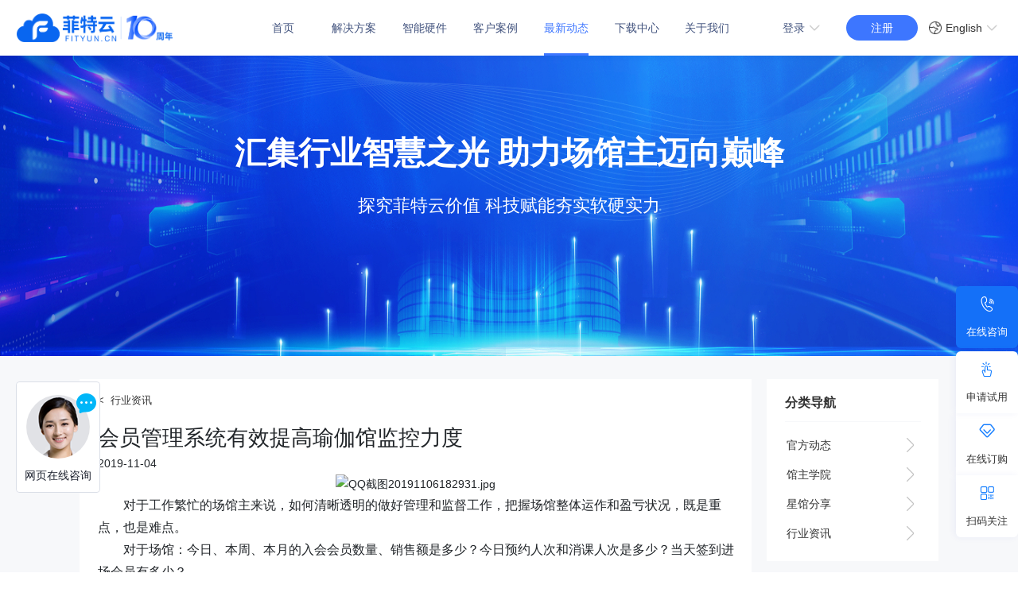

--- FILE ---
content_type: text/html; charset=UTF-8
request_url: https://www.fityun.cn/news/detail?id=242
body_size: 11942
content:
<!DOCTYPE html>
<html lang="en-US">

<head>
  <link rel="icon" href="/favicon.ico" type="image/x-icon">
  <title>菲特云会员管理系统-会员管理系统有效提高瑜伽馆监控力度-菲特云，会赚钱的SAAS系统</title>
  <meta name="keywords" content="菲特云，，会员管理系统，在线约课系统,课程排课管理,SaaS软件系统">
  <meta name="description" content="菲特云作为运动培训行业，会员管理系统/约课管理系统/课程管理软件等SAAS服务龙头。连续10年专注为瑜伽馆、舞蹈馆、健身房、体育艺术培训机构学院等数智化行业提供解决方案。对于工作繁忙的场馆主来说，如何清晰透明的做好管理和监督工作，把握场馆整体运作和盈亏状况，既是重点，也，欢迎关注菲特云，会赚钱的SAAS系统。">
  <meta name="baidu-site-verification" content="slP5zTKhtM" />
  <meta content="width=device-width,initial-scale=1.0,maximum-scale=1.0,user-scalable=0" name="viewport" />
  <meta content="yes" name="apple-mobile-web-app-capable" />
  <meta content="black" name="apple-mobile-web-app-status-bar-style" />
  <meta content="telephone=no" name="format-detection" />
  <meta http-equiv="X-UA-Compatible" content="IE=Edge,chrome=1">
  <link href="/static/css/bootstrap.css" rel='stylesheet' type='text/css' />
  <link href="/static/css/popuo-box.css" rel="stylesheet" type="text/css" media="all" />
  <link href="/static/css/fontawesome-all.min.css" rel="stylesheet">
  <link rel="stylesheet" href="/static/swiper/css/swiper.min.css">
  <link rel="stylesheet" href="/static/swiper/css/certify.css">
  <link rel="stylesheet" href="/static/css/animate.min.css" />

  <link rel="stylesheet" href="/static/css/home/foot.css">
  <link rel="stylesheet" href="/static/css/reset.css">
  <link rel="stylesheet" href="/static/css/home/home.css?v=1111">

  <script src="/static/swiper/js/swiper.min.js"></script>
  <script src="/static/js/js230628/swiper-bundle.min.js"></script>
  <script ript src="/static/js/jquery-2.2.3.min.js"></script>
  <style>
    .btna.log:hover .mytooltip {
      height: 2rem;
    }

    .mytooltip_inner {
      height: 1.4rem;
    }

    body {
      font-size: 16px;
    }

    .dowlists {
      cursor: pointer;
      position: relative
    }

    .showcodes {
      cursor: pointer;
      display: none;
      border-radius: 3px;
      text-align: center;
      position: absolute;
      left: 0px;
      top: 140px;
      width: 128px;
      height: 128px;
      background: url("/static/images/phonbg.png") no-repeat;
      background-size: 100%;
      padding: 10px;
    }

    .showcodes div {
      width: 90%;
      border: 1px solid #007bff;
      border-radius: 3px;
      margin: 10px auto;
      padding: 5px;
    }

    .showcodes div img {
      width: 100%;
    }

    .webgift {
      width: 100%;
      height: 5rem;
      background: #ffffff;
      position: fixed;
      bottom: 0px;
      left: 0px;
      z-index: 9999999999;
    }

    .webgift ul {
      width: 100%;
      display: flex;
    }

    .webgift ul li {
      position: relative;
      text-align: center;
      width: 50%;
      line-height: 5rem;
      font-size: 1.4rem;
    }

    .webgift ul li img {
      position: absolute;
      left: 30px;
      width: 30px;
      height: 30px;
      top: 1.3rem;
    }

    /*footer{padding-bottom:5rem;}*/
    footer.footers {
      padding-bottom: 5rem;
    }

    #_QD_INVITE_IFRAME_ID_PREFIX_2852105066 {
      display: none !important;
    }

    .suspension {
      z-index: 50;
      position: fixed;
      right: 0;
      top: 50%;
      /* margin-top:  */
    }

    .suspension #zaixian,
    .suspension #shenqing,
    .suspension #saoma {
      position: relative;
      width: 78px;
      height: 78px;
      display: flex;
      flex-direction: column;
      justify-content: center;
      align-items: center;
    }

    .suspension #zaixian .iconfont,
    .suspension #shenqing .iconfont,
    .suspension #saoma .iconfont {
      font-size: 22px;
    }

    #zaixian {
      width: 76px;
      height: 76px;
      background: #1470f8;
      box-shadow: -2px 0px 10px 0px rgba(37, 54, 180, 0.06);
      border-radius: 6px;
      margin-bottom: 4px;
    }

    #zaixian:hover {
      background-color: #2f68f1;
    }

    #shenqing {
      border-radius: 6px 6px 0 0;
    }

    #saoma {
      border-radius: 0 0 6px 6px;
    }

    .suspension #guanzhudialog,
    .suspension #zixundialog {
      right: 78px !important;
      padding: 10px;
    }

    #zixundialog {
      cursor: pointer;
      position: absolute;
      top: -128px;
      right: 70px;
      display: none;
    }

    .module {
      cursor: pointer;
      width: 72px;
      height: 72px;
      background: #fff;
      box-shadow: -2px 0px 10px 0px rgba(37, 54, 180, 0.06);
    }

    .module2 {
      color: #fff;
    }

    .pColoe1 {
      color: #333;
    }

    .pColoe2 {
      color: #137DFF;
    }

    .pColoe3 {
      color: #fff;
    }

    .modulep1 {
      text-align: center;
      font-size: 18px;
      margin-bottom: 0;
      padding-top: 6px;

    }

    .consult {
      padding: 19px 22px;
      width: 235px;
      height: 267px;
      box-sizing: border-box;
      background: #FFFFFF;
      box-shadow: -5px 0px 15px 0px rgba(37, 54, 180, 0.09);
      border-radius: 8px;
    }

    .consult_text {
      margin-bottom: 14px;
      font-size: 16px;
      font-family: Microsoft YaHei;
      font-weight: 400;
      color: #666666;
      line-height: 18px;
    }

    .consult_num {
      font-size: 24px;
      font-family: Microsoft YaHei;
      font-weight: 400;
      color: #333333;
      line-height: 26px;
      margin: 0;
    }

    .zicode {
      width: 106px;
      height: 106px;
      margin: 23px auto 26px;
    }

    .consult_text2 {
      text-align: center;
      font-size: 12px;
      font-family: Microsoft YaHei;
      font-weight: 400;
      color: #999999;
      line-height: 14px;
    }

    #guanzhudialog {
      cursor: pointer;
      position: absolute;
      bottom: -88px;
      display: none;
    }

    .guanzhuinner {
      width: 180px;
      height: 182px;
      box-shadow: -5px 0px 15px 0px rgba(37, 54, 180, 0.09);
      border-radius: 8px;
      background: #FFFFFF;
      display: flex;
      flex-direction: column;
      align-items: center;
      justify-content: center;
    }

    .guanzhutext {
      font-size: 12px;
      font-family: Microsoft YaHei;
      text-align: center;
      color: #999999;
    }

    .modulep2 {
      text-align: center;
      font-size: 13px;
      margin-bottom: 1em;
    }

    .h_70 {
      height: 70px;
    }

    .move_top {
      position: fixed;
      top: 0;
      width: 100vw;
      z-index: 100000;
    }

    #solu.sub-nav.active {
      height: 2.5rem;
    }

    .module.module3 {
      width: 78px;
      height: 78px;
      display: flex;
      align-items: center;
      flex-direction: column;
      font-size: 13px;
      color: #333;
    }

    .module.module3:hover .onlinebuy_text {
      color: #137DFF;
    }

    .onlinebuy_icon {
      font-size: 22px;
    }

    .switch {
      position: absolute;
      right: 70px;
      height: 70px;
      top: 0;
      flex-shrink: 0;
    }

    .btna.log:hover .mytooltip2 {
      height: 2rem;
    }

    .mytooltip2 {
      position: absolute;
      width: 1.5rem;
      height: 0rem;
      top: 0.29rem;
      left: -20px;
      overflow: hidden;
      transition: 0.2s;
    }

    .tooltip_arrows2 {
      width: 0;
      height: 0;
      border-left: 0.08rem solid transparent;
      /* 左边边框 */
      border-right: 0.08rem solid transparent;
      /* 右边边框 */
      border-bottom: 0.1rem solid #fff;
      /* 底边边框，根据等边三角形边长计算 */
      position: absolute;
      top: 0rem;
      left: 70px;
      z-index: 2;
    }

    .mytooltip_inner2 {
      width: 1.4rem;
      height: 1rem;
      background-color: #fff;
      border-radius: 0.04rem;
      box-shadow: 0 0 0.05rem 0.02rem rgba(0, 0, 0, 0.1);
      border: 0.01rem solid #eee;
      color: #42537e;
      font-size: 0.14rem;
      line-height: 0.4rem;
      padding: 0.1rem 0;
      position: absolute;
      top: 0.09rem;
      left: 0.05rem;
    }

    .mytooltip2 .mytooltiptext2:hover {
      background-color: #f4f7ff;
      color: #3d76ff;
    }

    .mytooltiptext2.active {
      background-color: #f4f7ff;
      color: #3d76ff;
    }

    @media screen and (max-width: 1600px) {
      .switch {
        position: static;
      }
    }

    .content_top {
      height: 3.2rem;
    }

    .content_top_right {
      width: auto;
    }

    .right1 {
      width: 3.2rem;
      margin-right: 0.3rem;
    }
  </style>
  <link rel="stylesheet" href="/static/fonts/iconfont2.css">
  <script>
    var _hmt = _hmt || [];
    (function() {
      var hm = document.createElement("script");
      hm.src = "https://hm.baidu.com/hm.js?efd0ad2eeba1cf4117aec39a570d062b";
      var s = document.getElementsByTagName("script")[0];
      s.parentNode.insertBefore(hm, s);
    })();
  </script>

</head>

<body mpa-version="6.1.1">
  <div id="pc_head">
    <div class="top_nav_wrap">
      <div class="nav_left">
        <h1 class="logo">
          <a href="/">
            <img src="/static/images/img230628/home/logo1.png" alt="">
          </a>
        </h1>
      </div>
      <div class="w_100"></div>
      <ul class="nav_middle">
        <li id="home"><a class="a" href="/">首页</a></li>
        <li id="solu_btn" class="linode solution_btn">
          <a href="javascript:;" class="a">解决方案</a>
          <div class="sub-nav" id="solu">
            <ul class="solu_sub-nav_list">
              <li class="solu_item_wrap">
                <div class="solu_item_title">
                  <img src="/static/images/img230628/home/yoga.png" alt="">
                  <a href="/solu/yoga" class="nav-item_a">瑜伽管理系统</a>
                </div>
                <ul class="solu_item_content" id="yoga_content">
                  <!-- <a href="/solu/yoga#yoga_solu">
										<li>
											<div>数智化方案</div>
										</li>
									</a>
									<a href="/solu/yoga#yoga_member">
										<li>
											<div>会员管理</div>
										</li>
									</a>
									<a href="/solu/yoga#yoga_online">
										<li>
											<div>在线约课</div>
										</li>
									</a>
									<a href="/solu/yoga#yoga_marketing">
										<li>
											<div>营销活动</div>
										</li>
									</a>
									<a href="/solu/yoga#yoga_data">
										<li>
											<div>数据分析</div>
										</li>
									</a> -->
                  <a href="/solu/pilates">
                    <li>
                      <div>普拉提管理系统</div>
                    </li>
                  </a>
                  <a href="/solu/functions">
                    <li>
                      <div>功能介绍</div>
                    </li>
                  </a>
                  <a href="https://soft_3.fityun.cn/#/newpurchase?edition=0" target="_blank">
                    <li>
                      <div>在线订购</div>
                    </li>
                  </a>
                </ul>
              </li>

              <li class="solu_item_wrap">
                <div class="solu_item_title">
                  <img src="/static/images/img230628/home/dance.png" alt="">
                  <a href="/solu/dance" class="nav-item_a">舞蹈管理系统</a>
                </div>
                <ul class="solu_item_content" id="dance_content">
                  <!-- <a href="/solu/dance#dance_marketing">
										<li>
											<div>教务管理</div>
										</li>
									</a>
									<a href="/solu/dance#dance_finance">
										<li>
											<div>招生营销</div>
										</li>
									</a>
									<a href="/solu/dance#dance_capital">
										<li>
											<div>智能财务</div>
										</li>
									</a>
									<a href="/solu/dance#dance_cloud">
										<li>
											<div>云课堂</div>
										</li>
									</a>
									<a href="/solu/dance#dance_chain">
										<li>
											<div>连锁管理</div>
										</li>
									</a> -->
                  <a href="/solu/chinesedance">
                    <li>
                      <div>中国舞培训管理系统</div>
                    </li>
                  </a>
                  <a href="/solu/functions">
                    <li>
                      <div>功能介绍</div>
                    </li>
                  </a>
                  <a href="https://soft_3.fityun.cn/#/newpurchase?edition=0" target="_blank">
                    <li>
                      <div>在线订购</div>
                    </li>
                  </a>
                </ul>
              </li>
              <li class="solu_item_wrap">
                <div class="solu_item_title">
                  <img src="/static/images/img230628/home/gym.png" alt="">
                  <a href="/solu/gym" class="nav-item_a">健身房管理系统</a>
                </div>
                <ul class="solu_item_content" id="dance_content">
                  <!-- <a href="/solu/gym#gym_suit">
										<li>
											<div>适用场馆</div>
										</li>
									</a>
									<a href="/solu/gym#gym_system">
										<li>
											<div>核心功能</div>
										</li>
									</a>
									<a href="/solu/gym#gym_four">
										<li>
											<div>四大端口</div>
										</li>
									</a>
									<a href="/solu/gym#gym_lot">
										<li>
											<div>IoT智能物联</div>
										</li>
									</a> -->
                  <a href="/solu/functions">
                    <li>
                      <div>功能介绍</div>
                    </li>
                  </a>
                  <a href="https://soft_3.fityun.cn/#/newpurchase?edition=0" target="_blank">
                    <li>
                      <div>在线订购</div>
                    </li>
                  </a>
                </ul>
              </li>
              <li class="solu_item_wrap">
                <div class="solu_item_title">
                  <img src="/static/images/img230628/home/art.png" alt="">
                  <a href="/solu/art" class="nav-item_a">艺术培训管理系统</a>
                </div>
                <ul class="solu_item_content">
                  <!-- <a href="/solu/art#art_recruit">
										<li>
											<div>招生引流</div>
										</li>
									</a>
									<a href="/solu/art#art_manage">
										<li>
											<div>学员管理</div>
										</li>
									</a>
									<a href="/solu/art#art_educational">
										<li>
											<div>教务管理</div>
										</li>
									</a>
									<a href="/solu/art#art_interaction">
										<li>
											<div>家校互动</div>
										</li>
									</a>
									<a href="/solu/art#art_cloud">
										<li>
											<div>云课堂</div>
										</li>
									</a> -->
                  <a href="/solu/functions">
                    <li>
                      <div>功能介绍</div>
                    </li>
                  </a>
                  <a href="https://soft_3.fityun.cn/#/newpurchase?edition=1" target="_blank">
                    <li>
                      <div>在线订购</div>
                    </li>
                  </a>
                </ul>
              </li>
              <li class="solu_item_wrap">
                <div class="solu_item_title">
                  <img src="/static/images/img230628/home/sport.png" alt="">
                  <a href="/solu/sport" class="nav-item_a">体培管理系统</a>
                </div>
                <ul class="solu_item_content">
                  <!-- <a href="/solu/sport#sport_suit">
										<li>
											<div>适用场馆</div>
										</li>
									</a>
									<a href="/solu/sport#sport_integration">
										<li>
											<div>培训+订场</div>
										</li>
									</a>
									<a href="/solu/sport#sport_interconnection">
										<li>
											<div>多端互联</div>
										</li>
									</a> -->
                  <a href="/solu/physical">
                    <li>
                      <div>体适能管理系统</div>
                    </li>
                  </a>
                  <a href="/solu/wushu">
                    <li>
                      <div>武术管理系统</div>
                    </li>
                  </a>
                  <a href="/solu/functions">
                    <li>
                      <div>功能介绍</div>
                    </li>
                  </a>
                  <a href="https://soft_3.fityun.cn/#/newpurchase?edition=2" target="_blank">
                    <li>
                      <div>在线订购</div>
                    </li>
                  </a>
                </ul>
              </li>
              <li class="solu_item_wrap" style="width: 2.1rem;">
                <div class="solu_item_title">
                  <img src="/static/images/img230628/home/venue.png" alt="">
                  <a href="/solu/venue" class="nav-item_a">智慧场馆管理系统</a>
                </div>
                <ul class="solu_item_content">
                  <!-- <a href="/solu/venue#venue_solu">
										<li>
											<div>解决方案</div>
										</li>
									</a>
									<a href="/solu/venue#venue_hardware">
										<li>
											<div>软件+硬件</div>
										</li>
									</a>
									<a href="/solu/venue#venue_highlight">
										<li>
											<div>方案亮点</div>
										</li>
									</a> -->
                  <a href="/solu/match">
                    <li>
                      <div>赛事管理系统</div>
                    </li>
                  </a>
                  <a href="/solu/selfstudy">
                    <li>
                      <div>自习教室预约管理系统</div>
                    </li>
                  </a>
                  <a href="/solu/airent">
                    <li>
                      <div>教室场地租赁系统</div>
                    </li>
                  </a>
                  <a href="/solu/functions">
                    <li>
                      <div>功能介绍</div>
                    </li>
                  </a>
                  <a href="https://soft_3.fityun.cn/#/newpurchase?edition=0" target="_blank">
                    <li>
                      <div>在线订购</div>
                    </li>
                  </a>
                </ul>
              </li>
            </ul>
          </div>
        </li>
        <li id="intelligent_btn" class="intelligent_btn"><a href="javascript:;" class="a">智能硬件</a></li>
        <li id="client_btn"><a href="javascript:;" class="a">客户案例</a></li>
        <li id="dynamic"><a href="javascript:;" class="a">最新动态</a></li>
        <li id="download"><a href="javascript:;" class="a">下载中心</a></li>
        <li id="our"><a href="javascript:;" class="a">关于我们</a></li>
      </ul>



      <div class="w-30"></div>
      <div class="nav_right">
        <div class="btna log pointer">
          登录 <img class="down" src="/static/images/img230628/home/down.png" alt="">
          <div class="mytooltip">
            <div class="tooltip_arrows"></div>
            <div class="mytooltip_inner">
              <div class="mytooltiptext pointer" id="newlogin3">3.0版登录</div>
              <div class="mytooltiptext pointer" id="newlogin">2.0版登录</div>
              <div class="mytooltiptext pointer" id="oldlogin">1.0版登录</div>
            </div>
          </div>
        </div>
        <div class="btna reg" id="reg">注册</div>
      </div>
      <div class="nav_right switch">
        <div class="btna log pointer" style="color: #333;">
          <img width="16px" style="margin-right: 5px;" src="/static/images/img230628/home/language.png" alt="">
          <div style="white-space: nowrap;">English</div>
          <img class="down" src="/static/images/img230628/home/down.png" alt="">
          <div class="mytooltip2">
            <div class="tooltip_arrows2"></div>
            <div class="mytooltip_inner2">
              <a href="https://www.fitstime.com" style="color: unset;">
                <div class="mytooltiptext2 pointer">English</div>
              </a>
              <div class="mytooltiptext2 pointer active">中国站</div>
            </div>
          </div>
        </div>
      </div>
    </div>
  </div>



  <!-- 
    官网1.0页面在detail01.php文件 
-->

<link href="/static/css/home/newdetail.css?v=3111433145" rel='stylesheet' type='text/css' />
<style>
  .mains img {
    display: inline;
  }
  .newsdetail_container .mains p {
    line-height: 1.8;
  }
</style>
<!-- 导航滚动的样式 -->
<script src="/static/js/navScroll.js"></script>
<div class="newsdetail_container">
  <div class="newsdetail_banner">
    <img class="banner_img" src="/static/images/img230628/dynamic/banner2.jpg" alt="">
    <div class="banner_text">
      <h2>汇集行业智慧之光 助力场馆主迈向巅峰</h2>
      <div class="sub-title">探究菲特云价值 科技赋能夯实软硬实力</div>
    </div>
  </div>
  <div class="newsdetail_content">
    <div class="newsdetail_left_wrap">
      <div class="newsdetail_left">
                    <div class="back"><&nbsp;&nbsp;行业资讯</div>
                <div class="mainsbos">
          <div class="mains">
            <h3>会员管理系统有效提高瑜伽馆监控力度</h3>
            <p class="title3">2019-11-04&nbsp;&nbsp;&nbsp;&nbsp; </p>
            <div>
              <p style="text-align: center;"><img src="https://admin.fityun.cn/static/js/ueditor/php/upload/76241573037743.jpg" title="QQ截图20191106182931.jpg" style="width: 640px; height: 478px;" width="640" vspace="0" hspace="0" height="478" border="0"/></p><p style="text-indent:32px;text-autospace:ideograph-numeric"><span style="font-family: 微软雅黑; font-size: 16px;">对于工作繁忙的场馆主来说，如何清晰透明的做好管理和监督工作，把握场馆整体运作和盈亏状况，既是重点，也是难点。</span></p><p style="text-indent:32px;text-autospace:ideograph-numeric"><span style="font-family: 微软雅黑; font-size: 16px;">对于场馆：今日、本周、本月的入会会员数量、销售额是多少？今日预约人次和消课人次是多少？当天签到进场会员有多少？……</span></p><p style="text-indent:32px;text-autospace:ideograph-numeric"><span style="font-family: 微软雅黑; font-size: 16px;">对于老师：哪个老师服务的会员最多？哪一节课最受欢迎？会员对教练的评分和反馈如何？……</span></p><p style="text-indent:32px;text-autospace:ideograph-numeric"><span style="font-family: 微软雅黑; font-size: 16px;">对于财务：今日营业额多少？收支流水如何？会员卡营收、营销活动营收分别是怎样？……</span></p><p style="text-indent:32px;text-autospace:ideograph-numeric"><span style="font-size: 16px; font-family: 微软雅黑;">以上提出的问题，都反映了管理者对场馆整体业务的监控力度是否到位，是否足够及时、方便、精准的获取，从而帮助管理者决策者针对现状及时的进行分析并做出调整。而这一切，会员管理系统都可以轻松实现。</span></p><p style="text-indent:32px;text-autospace:ideograph-numeric"><span style="font-family: 微软雅黑; font-size: 16px;">瑜伽馆会员管理系统，集管理+运营+营销于一体，其中会员和场馆的管理至关重要，主要体现在以下几个方面：</span></p><p style="text-indent:32px;text-autospace:ideograph-numeric"><span style="font-family: 微软雅黑; font-size: 16px;">1、<span style="font-size: 16px; font-family: 微软雅黑;">数据分析：包括会员分析、卡种分析、课程分析、消费分析、老师分析等；</span></span></p><p style="text-indent:32px;text-autospace:ideograph-numeric"><span style="font-family: 微软雅黑; font-size: 16px;">2、<span style="font-size: 16px; font-family: 微软雅黑;">财务中心：包括营业统计、场馆收入、场馆支出、经营分析、老师考勤等；</span></span></p><p style="text-indent:32px;text-autospace:ideograph-numeric"><span style="font-family: 微软雅黑; font-size: 16px;">3、<span style="font-size: 16px; font-family: 微软雅黑;">系统报表：包括卡交易、预约、续费、消费、积分、报课、定金等方面的统计。</span></span></p><p><span style="font-family: 微软雅黑; font-size: 16px;">有了以上这些项目的详细统计报表，每一项都有清晰明了的数据记录，场馆的管理将更加透明规范，所有的经营状况都一目了然，决策更加科学，也强化了监管力度。</span></p><p><br/></p>            </div>
          </div>
        </div>

        <div class="newsdetail_left_bottom">
          <div class="front">
            <div><&nbsp;&nbsp;上一篇</div>
            <div class="next_title">好用的学员管理软件，轻松处理放假事宜</div>
          </div>
          <div class="next">
            <div>下一篇&nbsp;&nbsp;></div>
            <div class="next_title">印梵西瓦瑜伽——中国古典瑜伽第一品牌</div>
          </div>
        </div>

      </div>

          </div>

    <div class="newsdetail_right">
      <div class="newsdetail_top">
        <div class="right_top_title">分类导航</div>
        <ul class="new_classify">
          <a href="/new?type=9">
            <li>
              <div>官方动态</div>
              <img src="/static/images/img230628/dynamic/ri.png" alt="">
            </li>
          </a>
          <a href="/new?type=5">
            <li>
              <div>馆主学院</div>
              <img src="/static/images/img230628/dynamic/ri.png" alt="">
            </li>
          </a>
          <a href="/new?type=10">
            <li>
              <div>星馆分享</div>
              <img src="/static/images/img230628/dynamic/ri.png" alt="">
            </li>
          </a>
          <a href="/new?type=4">
            <li>
              <div>行业资讯</div>
              <img src="/static/images/img230628/dynamic/ri.png" alt="">
            </li>
          </a>
        </ul>
      </div>
      <div class="news_right_middle">
        <div class="right_middle_content">
          <ul class="solu_list">
            <a href="/solu/yoga" target="_blank">
              <li>
                <img src="/static/images/img230628/dynamic/dance1.jpg" alt="">
                <span class="text">成人预约、少儿培训</span>
              </li>
            </a>
            <a href="/solu/dance" target="_blank">
              <li>
                <img src="/static/images/img230628/dynamic/yoga1.jpg" alt="">
                <span class="text">智能排课、自动签到</span>
              </li>
            </a>
            <a href="/solu/art" target="_blank">
              <li>
                <img src="/static/images/img230628/dynamic/art1.jpg" alt="">
                <span class="text">班级管理、教务管理</span>
              </li>
            </a>
            <a href="/solu/sport" target="_blank">
              <li>
                <img src="/static/images/img230628/dynamic/sport1.jpg" alt="">
                <span class="text">场地管理、在线预定</span>
              </li>
            </a>
            <a href="/solu/venue" target="_blank">
              <li>
                <img src="/static/images/img230628/dynamic/ground1.jpg" alt="">
                <span class="text">订场小程序、数据分析</span>
              </li>
            </a>
          </ul>
        </div>
      </div>
      <div class="news_right_bottom">
        <div class="news_middle_title">扫码关注更多</div>
        <div class="news_middle_content">
          <img src="/static/images/img230628/dynamic/guanwangcode.png" alt="">
        </div>
      </div>
    </div>
  </div>


  <!-- <div class="mainsbos" style="margin-top:80px;margin-left: 6%;">
		   <p><a href="/news?type=" style="font-size:16px;font-weight:bold">返回</a></p>
		<div class="mains">
			<h3>会员管理系统有效提高瑜伽馆监控力度</h3>
			<p class="title3">2019-11-04&nbsp;&nbsp;&nbsp;&nbsp; </p>
			<div>
				<p style="text-align: center;"><img src="https://admin.fityun.cn/static/js/ueditor/php/upload/76241573037743.jpg" title="QQ截图20191106182931.jpg" style="width: 640px; height: 478px;" width="640" vspace="0" hspace="0" height="478" border="0"/></p><p style="text-indent:32px;text-autospace:ideograph-numeric"><span style="font-family: 微软雅黑; font-size: 16px;">对于工作繁忙的场馆主来说，如何清晰透明的做好管理和监督工作，把握场馆整体运作和盈亏状况，既是重点，也是难点。</span></p><p style="text-indent:32px;text-autospace:ideograph-numeric"><span style="font-family: 微软雅黑; font-size: 16px;">对于场馆：今日、本周、本月的入会会员数量、销售额是多少？今日预约人次和消课人次是多少？当天签到进场会员有多少？……</span></p><p style="text-indent:32px;text-autospace:ideograph-numeric"><span style="font-family: 微软雅黑; font-size: 16px;">对于老师：哪个老师服务的会员最多？哪一节课最受欢迎？会员对教练的评分和反馈如何？……</span></p><p style="text-indent:32px;text-autospace:ideograph-numeric"><span style="font-family: 微软雅黑; font-size: 16px;">对于财务：今日营业额多少？收支流水如何？会员卡营收、营销活动营收分别是怎样？……</span></p><p style="text-indent:32px;text-autospace:ideograph-numeric"><span style="font-size: 16px; font-family: 微软雅黑;">以上提出的问题，都反映了管理者对场馆整体业务的监控力度是否到位，是否足够及时、方便、精准的获取，从而帮助管理者决策者针对现状及时的进行分析并做出调整。而这一切，会员管理系统都可以轻松实现。</span></p><p style="text-indent:32px;text-autospace:ideograph-numeric"><span style="font-family: 微软雅黑; font-size: 16px;">瑜伽馆会员管理系统，集管理+运营+营销于一体，其中会员和场馆的管理至关重要，主要体现在以下几个方面：</span></p><p style="text-indent:32px;text-autospace:ideograph-numeric"><span style="font-family: 微软雅黑; font-size: 16px;">1、<span style="font-size: 16px; font-family: 微软雅黑;">数据分析：包括会员分析、卡种分析、课程分析、消费分析、老师分析等；</span></span></p><p style="text-indent:32px;text-autospace:ideograph-numeric"><span style="font-family: 微软雅黑; font-size: 16px;">2、<span style="font-size: 16px; font-family: 微软雅黑;">财务中心：包括营业统计、场馆收入、场馆支出、经营分析、老师考勤等；</span></span></p><p style="text-indent:32px;text-autospace:ideograph-numeric"><span style="font-family: 微软雅黑; font-size: 16px;">3、<span style="font-size: 16px; font-family: 微软雅黑;">系统报表：包括卡交易、预约、续费、消费、积分、报课、定金等方面的统计。</span></span></p><p><span style="font-family: 微软雅黑; font-size: 16px;">有了以上这些项目的详细统计报表，每一项都有清晰明了的数据记录，场馆的管理将更加透明规范，所有的经营状况都一目了然，决策更加科学，也强化了监管力度。</span></p><p><br/></p>			</div>
		</div>
	</div> -->
</div>

<script src="/static/js/jquery.min.js"></script>
<script>
  $(document).ready(function() {
    $('.front').click(function() {
      window.location.href = "/news/detail?id=233";
    })
    $('.next').click(function() {
      window.location.href = "/news/detail?id=245";
    })

  })
  $('.back').click(function() {
    var p = "1";
    var typeid = "4";
    window.location.href = '/new?p=' + p + '&type=' + typeid;
  })
  if (window.location.search.split('=')[1] == 0) {
    $('.front').text('')
  }
</script>

  <footer id="new_footer" style="height: auto;">
    <div class="footer_container" id="pc_footer">
      <div class="footer_content">
        <div class="content_top">
          <div class="content_top_left">
            <ul class="left_one">
              <li class="bottom_logo">
                <img class="logo2" src="/static/images/img230628/home/logo2.png"></img>
              </li>
              <li class="phonenum">服务热线：400-659-6166</li>
              <li>服务时间：周一至周日9:00-21:00 </li>
              <li>投诉建议：service@fityun.cn</li>
              <li>加入我们：hr@fityun.cn</li>
            </ul>
            <div class="middle_right">
              <img class="logo2" src="/static/images/img230628/home/qrcode.png"></img>
              <div class="guanzhua">关注菲特云</div>
            </div>
          </div>
          <div class="content_top_right">
            <div class="right1">
              <div class="list_name">产品</div>
              <ul class="fit_product">
                <a href="/solu/dance">
                  <li style="cursor: pointer;">舞蹈管理系统</li>
                </a>
                <a href="/solu/art">
                  <li style="cursor: pointer;">艺培教务系统</li>
                </a>
                <a href="/solu/yoga">
                  <li style="cursor: pointer;">瑜伽约课系统</li>
                </a>
                <a href="/solu/sport">
                  <li style="cursor: pointer;">体育培训系统</li>
                </a>
                <li>在线订场系统</li>
                <a href="/solu/gym">
                  <li style="cursor: pointer;">健身房系统</li>
                </a>
                <a href="/solu/venue">
                  <li style="cursor: pointer;">智慧场馆系统</li>
                </a>
                <a href="/solu/airent">
                  <li style="cursor: pointer;">教室租赁系统</li>
                </a>
                <a href="/solu/match">
                  <li style="cursor: pointer;">赛事管理系统</li>
                </a>
                <a href="/solu/wushu">
                  <li style="cursor: pointer;">武术管理系统</li>
                </a>
                <a href="/solu/pilates">
                  <li style="cursor: pointer;">普拉提管理系统</li>
                </a>
                <a href="/solu/chinesedance">
                  <li style="cursor: pointer;">中国舞培训系统</li>
                </a>
                <a href="/solu/physical">
                  <li style="cursor: pointer;">体适能管理系统</li>
                </a>
                <a href="/solu/selfstudy">
                  <li style="cursor: pointer;">自习室预约系统</li>
                </a>
              </ul>
            </div>
            <ul>
              <li class="list_name">服务支持</li>
              <a href="/helper">
                <li>帮助中心</li>
              </a>
              <a href="/helper">
                <li>常见问题</li>
              </a>
              <a href="/helper">
                <li>操作视频</li>
              </a>
              <a href="/helper">
                <li>行业资讯</li>
              </a>
            </ul>
            <ul>
              <li class="list_name">关注我们</li>
              <a href="https://weibo.com/fityun" target="_blank">
                <li>官方微博：菲特云</li>
              </a>
              <a target="_blank" href="https://www.toutiao.com/c/user/token/MS4wLjABAAAAep1FYWX_Y1jDahQDr9inQzH6xmefzH2R6RaniWPE98I/?wid=1691573538634#mid=1619064005615619">
                <li>头条号：菲特云运营管理</li>
              </a>
              <a target="_blank" href="https://mp.sohu.com/profile?xpt=MDdiYTc4ZTMtYTZkNy00NjFlLWJiMjUtYWQ4ZmUxYzEwZjg0&_f=index_pagemp_1&spm=smpc.content.author.1.1569558228543I5iBNZE">
                <li>搜狐号：菲特云运营管理</li>
              </a>
              <a target="_blank" href="https://author.baidu.com/home/1718447626660665">
                <li>百家号: 北京菲特云</li>
              </a>
            </ul>
          </div>
        </div>
        <div class="content_bottom" id="footer_bottom">
          <a class="bottom_text" href="https://beian.miit.gov.cn/" style="color: #d5d6e2;display: inline;"></a>
        </div>
      </div>
    </div>
  </footer>

  <!-- 固定 -->
  <div class="suspension pointer" id="pc_sidebar">
    <div id="zaixian" class="module module1" style="position: relative;">
      <p class="modulep1 pColoe3 zixun"><span class="iconfont icon-dianhua"></span></p>
      <p class="modulep2 pColoe3 zixun">在线咨询</p>
    </div>
    <div id="shenqing" class="module module2">
      <p class="modulep1 pColoe1 shiyong"><span style="color:#137DFF;" class="iconfont icon-dianjitianjia"></span></p>
      <p class="modulep2 pColoe1 shiyong">申请试用</p>
    </div>
    <a href="https://soft_3.fityun.cn/#/selectedition" target="_blank">
      <div class="module module3">
        <p class="onlinebuy_icon"><span style="color:#137DFF;font-size: 22px;" class="iconfont icon-huiyuan"></span></p>
        <p class="onlinebuy_text">在线订购</p>
      </div>
    </a>
    <div id="saoma" class="module module2" style="position: relative;">
      <p class="modulep1 pColoe1 guanzhu"><span style="color:#137DFF;" class="iconfont icon-31erweima"></span></p>
      <p class="modulep2 pColoe1 guanzhu">扫码关注</p>
    </div>


    <div id="zixundialog">
      <div class="consult">
        <p class="consult_text">咨询电话</p>
        <p class="consult_num">400-659-6166</p>
        <img class="zicode" src="/static/images/zixun.jpg" alt="">
        <p class="consult_text2">扫码立即咨询</p>
      </div>
    </div>
    <div id="guanzhudialog">
      <div class="guanzhuinner">
        <img style="width: 113px;height: 113px;" src="/static/images/qrcode.jpg" alt="">
        <p class="guanzhutext">扫码关注菲特云</p>
      </div>
    </div>
  </div>
</body>

</html>
<script src="/static/js/jquery-2.2.3.min.js"></script>
<script id="qd3009089553793b93551d46159ad4a8abdede13d33f" src="https://wp.qiye.qq.com/qidian/3009089553/793b93551d46159ad4a8abdede13d33f" charset="utf-8" async defer></script>
<script>
  var currentDate = new Date();
  var currentYear = currentDate.getFullYear();
  $('#footer_bottom .bottom_text').text(`京ICP备15022562号-2 Copyright © 2015-${currentYear} 运动科技（北京）有限公司`)
</script>
<script>
  $(document).ready(function() {
    $('#home').click(function() {
      window.location.href = '/'
    })
    $('#intelligent_btn').click(function() {
      window.location.href = '/hardware/gate'
    })
    $('#client_btn').click(function() {
      window.location.href = '/case'
    })
    $('#dynamic').click(function() {
      window.location.href = '/new?type=9'
    })
    $('#download').click(function() {
      window.location.href = '/download'
    })
    $('#our').click(function() {
      window.location.href = '/us'
    })

    // 处理锚点链接点击事件
    $('a[href^="/"][href*="#"]').on('click', function(e) {
      var target = $(this).attr('href'); // 获取目标位置的标识符
      // 如果锚点链接指向的是当前页面内的内容
      if (window.location.pathname === target.split('#')[0]) {
        e.preventDefault(); // 阻止默认的链接行为
        var offset = $(`#${target.split('#')[1]}`).offset().top;
        // 在当前页面内平滑滚动到目标位置的顶部
        $('html, body').animate({
          scrollTop: offset
        }, 1000); // 动画时间，以毫秒为单位
      }
    });

    // 检查页面是否带有锚点，若是则执行滚动
    if (window.location.hash) {
      var target = window.location.hash;
      console.log($(`#${target.split('#')[1]}`));

      var offset = $(`#${target.split('#')[1]}`).offset().top;
      $('html, body').animate({
        scrollTop: offset
      }, 1000); // 动画时间，以毫秒为单位
    }
  });
</script>
<script>
  $(function() {
    $('#zaixian').hover(function() {
      $('#zixundialog').show();
    }, function() {
      $('#zixundialog').hide();
    })
    $('#zixundialog').hover(function() {
      $('#zixundialog').show();
    }, function() {
      $('#zixundialog').hide();
    })
    $('#shenqing').hover(function() {
      $('#shenqing').removeClass('module2');
      $('.shiyong').removeClass('pColoe1');
      $('.shiyong').addClass('pColoe2');
    }, function() {
      $('#shenqing').addClass('module2');
      $('.shiyong').addClass('pColoe1');
      $('.shiyong').removeClass('pColoe2');
    })
    $('#shenqing').click(function() {
      window.location.href = "https://soft.fityun.cn/dist/pages/register/index.html#/";
    })
    $('#saoma').hover(function() {
      $('#saoma').removeClass('module2');
      $('.guanzhu').removeClass('pColoe1');
      $('.guanzhu').addClass('pColoe2');
      $('#guanzhudialog').show();
    }, function() {
      $('#guanzhudialog').hide();
      $('#saoma').addClass('module2');
      $('.guanzhu').addClass('pColoe1');
      $('.guanzhu').removeClass('pColoe2');
    })
    $('#guanzhudialog').hover(function() {
      $('#saoma').removeClass('module2');
      $('.guanzhu').removeClass('pColoe1');
      $('.guanzhu').addClass('pColoe2');
      $('#guanzhudialog').show();
    }, function() {
      $('#guanzhudialog').hide();
      $('#saoma').addClass('module2');
      $('.guanzhu').addClass('pColoe1');
      $('.guanzhu').removeClass('pColoe2');
    })
  })



  var pathname = window.location.pathname
  if (pathname == '/') {
    $('#home').addClass('active')
    $('#home').siblings().removeClass('active')
  }
  if (pathname == '/solu/art' || pathname == '/solu/sport' || pathname == '/solu/dance' || pathname == '/solu/venue' || pathname == '/solu/yoga' || pathname == '/solu/gym') {
    $('#solu_btn').addClass('active')
    $('#solu_btn').siblings().removeClass('active')
  }

  if (pathname == '/hardware/bodyfatscale' || pathname == '/hardware/lamp' || pathname == '/hardware/face' || pathname == '/hardware/gate' || pathname == '/hardware/locker') {
    $('#intelligent_btn').addClass('active')
    $('#intelligent_btn').siblings().removeClass('active')
  }

  if (pathname == '/case' || pathname == '/case/detail') {
    $('#client_btn').addClass('active')
    $('#client_btn').siblings().removeClass('active')
  }

  if (pathname == '/new' || pathname == '/news/detail') {
    $('#dynamic').addClass('active')
    $('#dynamic').siblings().removeClass('active')
  }

  if (pathname == '/download') {
    $('#download').addClass('active')
    $('#download').siblings().removeClass('active')
  }

  if (pathname == '/us') {
    $('#our').addClass('active')
    $('#our').siblings().removeClass('active')
  }
</script>
<!-- 导航条跳转 -->
<script>
  var lis = document.querySelectorAll('.solu_item_title')
  lis[0].onclick = function() {
    window.location.href = '/solu/yoga'
  }
  lis[1].onclick = function() {
    window.location.href = '/solu/dance'
  }
  lis[2].onclick = function() {
    window.location.href = '/solu/gym'
  }
  lis[3].onclick = function() {
    window.location.href = '/solu/art'
  }
  lis[4].onclick = function() {
    window.location.href = '/solu/sport'
  }
  lis[5].onclick = function() {
    window.location.href = '/solu/venue'
  }
</script>

<script>
  var intelligentli = document.querySelectorAll('.intelligent_list li')
  intelligentli[0].onclick = function() {
    window.location.href = '/hardware/gate'
  }
  intelligentli[1].onclick = function() {
    window.location.href = '/hardware/locker'
  }
  intelligentli[2].onclick = function() {
    window.location.href = '/hardware/face'
  }
  intelligentli[3].onclick = function() {
    window.location.href = '/hardware/lamp'
  }
  intelligentli[4].onclick = function() {
    window.location.href = '/hardware/bodyfatscale'
  }
</script>

<script>
  $('#oldlogin').click(function() {
    window.location.href = 'https://cloud.fityun.cn/login.html'
  })
  $('#newlogin').click(function() {
    window.location.href = 'https://soft.fityun.cn/dist/pages/login/index.html#/'
  })
  $('#newlogin3').click(function() {
    window.location.href = 'https://soft_3.fityun.cn/#/login'
  })

  $('#reg').click(function() {
    window.location.href = 'https://soft.fityun.cn/dist/pages/register/index.html#/'
  })
</script>
<script>
  // var yogaLis = document.querySelectorAll('#yoga_content li');

  // yogaLis[0].onclick = function() {
  // 	window.location.href = '/solu/yoga#yoga_solu'
  // }
  // yogaLis[1].onclick = function() {
  // 	window.location.href = '/solu/yoga#yoga_member'
  // }
  // yogaLis[2].onclick = function() {
  // 	window.location.href = '/solu/yoga#yoga_online'
  // }
  // yogaLis[3].onclick = function() {
  // 	window.location.href = '/solu/yoga#yoga_marketing'
  // }
  // yogaLis[4].onclick = function() {
  // 	window.location.href = '/solu/yoga#yoga_data'
  // }

  // var danceLis = document.querySelectorAll('#dance_content li');

  // danceLis[0].onclick = function() {
  // 	window.location.href = '/solu/dance#dance_marketing'
  // }
  // danceLis[1].onclick = function() {
  // 	window.location.href = '/solu/dance#dance_finance'
  // }
  // danceLis[2].onclick = function() {
  // 	window.location.href = '/solu/dance#dance_capital'
  // }
  // danceLis[3].onclick = function() {
  // 	window.location.href = '/solu/dance#dance_cloud'
  // }
  // danceLis[4].onclick = function() {
  // 	window.location.href = '/solu/dance#dance_chain'
  // }
  // 平滑滚动到带有给定ID的目标元素
</script>

<!-- 导航条事件 -->
<script>
  $('.solution_btn').mouseenter(function() {
    $('#solu').addClass('active')
    $('.solu_sub-nav_list').children().addClass('active')
  })

  $('.solution_btn').mouseleave(function() {
    $('#solu').removeClass('active')
    // $('.solu_sub-nav_list').children().removeClass('active')
  })
  $('#solu').mouseleave(function() {
    $('#solu').removeClass('active')
    $('.solu_sub-nav_list').children().removeClass('active')
  })



  $('.intelligent_btn').mouseenter(function() {
    $('#intelligent').addClass('active')
    $('.intelligent_sub_nav_list').children().addClass('active')
  })

  $('.intelligent_btn').mouseleave(function() {
    $('#intelligent').removeClass('active')
    // $('.intelligent_sub_nav_list').children().removeClass('active')
  })
  $('#intelligent').mouseleave(function() {
    $('#intelligent').removeClass('active')
    $('.intelligent_sub_nav_list').children().removeClass('active')
  })
</script>
<script>
  let newarr = ['/', '/home', '/solu/art', '/solu/sport', '/solu/dance', '/solu/venue', '/solu/yoga', '/solu/gym', '/solu/ai', '/hardware/bodyfatscale', '/hardware/lamp', '/hardware/face', '/hardware/gate', '/hardware/locker', '/case', '/case/detail', '/new', '/news/detail', '/download', '/us', '/solu/pilates', '/solu/functions', '/solu/physical', '/solu/chinesedance', '/solu/match', '/solu/airent', '/solu/wushu', '/solu/selfstudy']
  console.log(newarr.indexOf(pathname));
  if (newarr.indexOf(pathname) != -1) {
    $("#pc_head").show();
  } else {
    $("#pc_head").hide();
  }
  if (pathname == '/product/appointment' || pathname == '/service' || pathname == '/news' || pathname == '/company' || pathname == '/product/ai' || pathname == '/product/marketing' || pathname == '/solu/register') {
    $("#new_footer").hide();
  }
  var is_mobi = navigator.userAgent.toLowerCase().match(/(ipod|ipad|iphone|android|coolpad|mmp|smartphone|midp|wap|xoom|symbian|j2me|blackberry|wince)/i) != null;
  if (is_mobi) {
    $(".apply a").attr("href", 'http://cloud.fityun.cn/account/register')
    console.log("手机端")
    $(".webgift").show();
    $("footer").addClass('footers')
    $("#pc_head").hide();
    $("#pc_footer").hide();
    $("#pc_sidebar").hide();
    $("#new_footer").hide();

  } else {
    $("#pc").show();
    $(".webgift").hide();
    $("footer").removeClass('footers')
    $("#pc_head").show();
    $("#pc_footer").show();
    $("#pc_sidebar").show();
  }
  // addEventListener("load", function() {
  // 		setTimeout(hideURLbar, 0);
  // 	}, false);
  // function hideURLbar() {
  // 	window.scrollTo(0, 1);
  // }
  $(".producess").click(function() {
    var src = $(this).find("img").attr("src");
    if (src == '/static/images/icon_xiala.png') {
      $(this).find("img").attr("src", '/static/images/icon_xiala02.png');
      $(".nav_sect").fadeOut();
    } else {
      $(this).find("img").attr("src", '/static/images/icon_xiala.png');
      $(".nav_sect").fadeIn();
    }
  });
  window.addEventListener('scroll', function() {
    $(".icon_nav").removeClass("actived");
    $(".nav_toplist").hide();
  });
  window.onscroll = function() {
    $(".top_nav").addClass('header_hove');
  }
  $(".lists").hover(function() {
    $(this).find('.p1').css("color", '#007bff');
  }, function() {
    $(this).find('.p1').css("color", '#333333');
  })
  // 智能硬件侧边栏
  $(window).scroll(function() {
    var scrollHeight = $(document).height();
    var scrollPosition = $(window).height() + $(window).scrollTop();
    var distanceFromBottom = scrollHeight - scrollPosition;


    var scrollHeight = $(document).height();
    var scrollPosition = $(window).height() + $(window).scrollTop();
    var distanceFromBottom = scrollHeight - scrollPosition;


    if (distanceFromBottom <= 246) {
      $('.intelligent_list').css('position', 'absolute')
      $('.intelligent_list').css('top', 'auto')
      $('.intelligent_list').css('bottom', '100px')

    } else {
      $('.intelligent_list').css('position', 'fixed')
      $('.intelligent_list').css('bottom', 'auto')
      $('.intelligent_list').css('top', '5.2rem')
    }


  });
</script>

  <!-- WPA start -->
  <!-- <script id="qd2355010384df451fed9f37e726e352d0ca6b9a1845" src="https://wp.qiye.qq.com/qidian/2355010384/df451fed9f37e726e352d0ca6b9a1845" charset="utf-8" async defer></script> -->
  <!-- WPA end -->



--- FILE ---
content_type: text/css
request_url: https://www.fityun.cn/static/swiper/css/certify.css
body_size: 594
content:
@charset "utf-8";
/* CSS Document */

#certify {
	position: relative;
	width: 1200px;
	margin: 0 auto
}

#certify .swiper-container {
	padding-bottom: 60px;
	padding-top: 20px;

}

#certify  .swiper-slide {
	width: 510px;
	height: 318px;
	background: #fff;
	box-shadow: 0 0 30px #ebebeb;
	/*border:1px solid #ececec;*/
	/*text-align: center;*/
}
#certify  .swiper-slide img{
	display:block;
	height:320px;
	width:320px;
	margin:0 auto;
}
#certify  .swiper-slide p {
	line-height: 98px;
	padding-top: 0;
	text-align: center;
	color: #636363;
	font-size: 1.1em;
	margin: 0;
}

#certify .swiper-pagination {
	width: 100%;
	bottom: 20px;
}

#certify .swiper-pagination-bullets .swiper-pagination-bullet {
	margin: 0 5px;
	border: 3px solid #fff;
	background-color: #d5d5d5;
	width: 10px;
	height: 10px;
	opacity: 1;
}

#certify .swiper-pagination-bullets .swiper-pagination-bullet-active {
	border: 3px solid #00aadc;
	background-color: #fff;
}

#certify .swiper-button-prev {
	left: -40px;
	width: 45px;
	height: 45px;
	background: url(../images/wm_button_icon.png) no-repeat;
	background-position: 0 0;
	background-size: 100%;
	margin-top:-42px;
}

#certify .swiper-button-prev:hover {
	background-position: 0 -46px;
	background-size: 100%
}

#certify .swiper-button-next {
	right: -40px;
	width: 45px;
	height: 45px;
	background: url(../images/wm_button_icon.png) no-repeat;
	background-position: 0 -89.5px;
	background-size: 100%;
	margin-top:-42px;
}

#certify .swiper-button-next:hover {
	background-position: 0 -133px;
	background-size: 100%
}

--- FILE ---
content_type: text/css
request_url: https://www.fityun.cn/static/css/home/foot.css
body_size: 830
content:
footer {
  width: 100%;
  background-color: #191c26;
  height: 3.88rem;
}
.footer_container {
  width: 100%;
  color: #d5d6e2;
  height: 100%;
}
.content_top {
  display: flex;
  justify-content: space-between;
  height: 2.87rem;
  padding-top: 0.49rem;
  width: 12rem;
  margin: 0 auto;
  padding-bottom: 0.3rem;
}
.left_one li {
  margin-bottom: 0.19rem;
  font-size: 0.14rem;
  line-height: 0.16rem;
}
.left_one .bottom_logo {
  width: 1.42rem;
  height: 0.4rem;
  margin-bottom: 0.3rem;
}
.bottom_logo .logo2 {
  width: 100%;
  height: 100%;
}
.content_top .phonenum {
  font-weight: bold;
}
.content_top_left {
  display: flex;
}
.middle_right {
  margin-top: 0.7rem;
  margin-left: 0.45rem;
  /* width: 0.82rem; */
  text-align: center;
}
.fit_product {
  height: 100%;
  display: flex;
  flex-direction: column;
  flex-wrap: wrap;
}
.middle_right img {
  width: 0.82rem;
  height: 0.82rem;
}
.middle_right .guanzhufit {
  margin-top: 0.18rem;
  font-size: 0.14rem;
}
.content_top_right {
  width: 6rem;
  display: flex;
  justify-content: space-between;
  margin-top: 0.27rem;
}
.guanzhua {
  font-size: 0.16rem;
}
.content_top_right ul li {
  margin-bottom: 0.21rem;
  font-size: 0.14rem;
  color: #d5d6e2;
  line-height: 0.16rem;
  cursor: pointer;
  margin-right: 0.15rem;
}
ul.fit_product  li {
  cursor: default;
}
ul.fit_product li:hover {
  color: #d5d6e2;
}
.content_top_right ul li:hover {
  color: #fff;
}
.content_top_right .list_name {
  color: #fff;
  font-weight: bold;
  margin-bottom: 0.29rem;
  font-size: 0.14rem;
  line-height: 0.16rem;
}
.right1 {
  display: flex;
  flex-direction: column;
  flex-shrink: 0;
  width: 2.08rem;
}
.content_bottom {
  width: 100%;
  text-align: center;
  height: 1rem;
  border-top: 1px solid #333746;
  line-height: 1rem;
}
.content_bottom .bottom_text {
  color: #d5d6e2;
  display: inline;
}
/* 平板电脑(宽度大于768px) */
@media screen and (min-width: 768px) {
  html {
    font-size: 76px;
  }
}
/* 大屏幕(宽度大于1200px) */
@media screen and (min-width: 1200px) {
  html {
    font-size: 90px;
  }
}
/* 大屏幕(宽度大于1200px) */
@media screen and (min-width: 1400px) {
  html {
    font-size: 100px;
  }
}


/* 笔记本电脑 */
/* @media screen and (min-width: 320px) {
  html {
    font-size: 50px;
  }
} */


--- FILE ---
content_type: text/css
request_url: https://www.fityun.cn/static/css/reset.css
body_size: 818
content:
body,div,dl,dt,dd,ul,ol,li,tr,td,th,
h1,h2,h3,h4,h5,h6,hr,br,img,table,
input,form,a,textarea{
    padding:0;
    margin:0;
    font-family:Arial,'Microsoft YaHei','宋体';
}
/*去掉列表默认排列*/
ul,ol,li{
    list-style:none;
}
/*去掉底部横线*/
/*把a元素更改设置成块级元素，这个根据实际情况决定要不要*/
a{
    text-decoration:none;
    display:block;
}
a:hover {
    text-decoration:none;
}
/*img标签要清除border。*/
/*display设为block设置为块级元素，默认为display:inline;
存在下边线多出4px状况,所以一般设为block*/
img{
    border:0;
    display:block;
}
/*清除浮动破坏带来的塌陷问题*/
/*清除浮动的兼容IE*/
.clearfix{
	zoom: 1;
}
.clearfix:after {
	display:block;
	clear:both;
	content:"";
	visibility:hidden;
	height:0;
}

--- FILE ---
content_type: text/css
request_url: https://www.fityun.cn/static/css/home/home.css?v=1111
body_size: 6628
content:
html,
body {
  width: 100%;
  height: 100%;
  padding: 0;
  margin: 0;
}
body p {
  margin: 0;
}
.pointer {
  cursor: pointer;
}
#pc_head,
#pc_footer,
#pc_sidebar {
  display: none;
}
#app_container {
  width: 100%;
  min-height: 100%;
  padding: 0;
  margin-top: 70px;
  overflow: hidden;
}
/* 导航条开始 */
.top_nav_wrap a {
  transition: 0s;
}
.top_nav_wrap {
  width: 100%;
  height: 70px;
  position: fixed;
  top: 0;
  left: 0;
  line-height: 70px;
  display: flex;
  justify-content: center;
  z-index: 998;
  background-color: #fff;
  box-shadow: 0rem 0rem 0.1rem 0rem rgba(0, 0, 0, 0.05);
}
/* 导航条左侧 */
.top_nav_wrap .logo {
  display: flex;
  /* justify-content: center; */
  align-items: center;
  height: 70px;
}
.logo img {
  /* width: 1.4rem; */
  height: 0.39rem;
}
.empty {
  width: 1.3rem;
  flex-shrink: 1;
}
/* 导航条中间 */
.top_nav_wrap .nav_middle {
  display: flex;
  width: 7.01rem;
  font-size: 0.16rem;
  height: 70px;
  line-height: 70px;
  justify-content: space-between;
  flex-shrink: 0;
  padding: 0 0.1rem;
  /* flex-shrink: 1; */
  color: #42537e;
  position: relative;
}
.nav_middle li {
  width: 13%;
  cursor: pointer;
  text-align: center;
}
.nav_middle li .a {
  /* width: 0.64rem; */
  border: none;
  color: #42537e;
  margin: 0 auto;
}
#home .a {
  /* width: 0.32rem; */
  display: inline-block;
}
.nav_middle li:hover .a {
  border: none;
  color: #3d76ff;
  text-decoration: none;
}
.nav_middle .active .a {
  color: #3d76ff;
  height: 70px;
  border-bottom: 0.03rem solid #3d76ff;
}
ul.nav_middle > li:hover {
  color: #3d76ff;
  /* border-bottom: 1rem solid #3D76FF; */
}
ul.nav_middle > li .a {
  display: inline-block;
}
ul.nav_middle > li:hover .a {
  color: #3d76ff;
  height: 70px;
  border-bottom: 0.03rem solid #3d76ff;
}
/* #solu {
  left: 665rem;
}
#intelligent {
  left: 775rem;
} */
/* #solu_btn {
  position: relative;
}
#intelligent_btn {
  position: relative;
} */

.sub-nav {
  position: fixed;
  left: 0rem;
  top: 70px;
  z-index: 100;
  background-color: #fafafa;
  height: 0rem;
  width: 100%;
  box-shadow: 0 0.1rem 0.1rem 0 rgba(0, 0, 0, 0.1);
  transition: 0.3s;
  overflow: hidden;
}
.sub-nav.active {
  height: 1.72rem;
}
.solu_sub-nav_list {
  display: flex;
  /* flex-direction: column; */
  line-height: 0.4rem;
  width: 12rem;
  margin: 0 auto;
}

.solu_sub-nav_list .solu_item_wrap {
  width: 1.92rem;
  text-align: center;
  flex-shrink: 0;
}
.solu_sub-nav_list .solu_item_wrap.active {
  animation-name: myFadeInDown;
  animation-duration: 1s;
}

@keyframes myFadeInDown {
  0% {
    opacity: 0;
    -webkit-transform: translateY(-0.8rem);
    transform: translateY(-0.8rem);
  }
  100% {
    opacity: 1;
    -webkit-transform: translateY(0);
    transform: translateY(0);
  }
}

#intelligent_btn:hover #intelligent {
  height: 1rem;
}
.intelligent_sub_nav {
  position: fixed;
  left: 0rem;
  top: 70px;
  z-index: 100;
  background-color: #fafafa;
  height: 0rem;
  width: 100%;
  box-shadow: 0 0.1rem 0.1rem 0 rgba(0, 0, 0, 0.1);
  transition: 0.3s;
  overflow: hidden;
}
.intelligent_sub_nav.active {
  height: 2.72rem;
}
.intelligent_sub_nav_list {
  display: flex;
  /* flex-direction: column; */
  line-height: 0.4rem;
  width: 12rem;
  margin: 0 auto;
}
.intelligent_sub_nav_list li {
  display: flex;
  align-items: center;
  color: #333333;
  line-height: 1rem;
  transition: 0.3s;
}
.intelligent_sub_nav_list li:hover {
  transform: translateY(-5rem);
}
.intelligent_sub_nav_list li a {
  color: #333333;
}
.intelligent_sub_nav_list li img {
  width: 0.3rem;
  height: 0.3rem;
  margin-right: 0.1rem;
}
.solu_item_title {
  display: flex;
  width: 100%;
  padding-top: 0.32rem;
  transition: 0.3s;
  align-items: center;
}
.solu_item_title:hover {
  transform: translateY(-0.05rem);
}
.solu_item_title .nav-item_a {
  font-size: 0.16rem;
  color: #333333;
}
.solu_item_title img {
  margin-right: 0.11rem;
  width: 0.3rem;
  height: 0.3rem;
}
.solu_item_title a {
  color: #333333;
  font-size: 0.16rem;
}
.solu_sub-nav_list a:hover {
  color: #333333;
  font-size: 0.16rem;
}
.solu_item_content {
  width: 100%;
  text-align: left;
  margin-top: 9px;
}
.solu_item_content li {
  box-sizing: border-box;
  font-size: 0.14rem;
  color: #333333;
  line-height: 0.16rem;
  width: 100%;
  padding: 0.09rem;
  padding-left: 0.41rem;
  text-align: left;
}
.solu_item_content li:hover div {
  color: #1853e5;
}
.w_100 {
  width: 1rem;
}
.w-30 {
  width: 0.3rem;
}

/* 导航条右侧 */
.nav_right {
  display: flex;
  align-items: center;
  flex-shrink: 0;
  font-size: 0.16rem;
}
.nav_right .btna {
  width: 1rem;
  height: 0.36rem;
  box-sizing: border-box;
  /* border: 1rem solid #3D76FF; */
  border-radius: 0.33rem;
  text-align: center;
  color: #42537e;
  line-height: 0.36rem;
}
.btna.log:hover .mytooltip {
  height: 2rem;
}
.btna.log {
  position: relative;
  display: flex;
  justify-content: center;
  align-items: center;
}
/* .log .down {
  transform: rotate(-180deg);
  transition: 0.8s;
}
.log:hover .down {
  transform: rotate(0deg);
} */
.mytooltip {
  position: absolute;
  width: 1.5rem;
  height: 0rem;
  top: 0.29rem;
  left: 10%;
  overflow: hidden;
  transition: 0.2s;
}
.tooltip_arrows {
  width: 0;
  height: 0;
  border-left: 0.08rem solid transparent; /* 左边边框 */
  border-right: 0.08rem solid transparent; /* 右边边框 */
  border-bottom: 0.1rem solid #fff; /* 底边边框，根据等边三角形边长计算 */
  position: absolute;
  top: 0rem;
  left: 0.2rem;
  z-index: 2;
}
.mytooltip_inner {
  width: 1.4rem;
  height: 1.4rem;
  background-color: #fff;
  border-radius: 0.04rem;
  box-shadow: 0 0 0.05rem 0.02rem rgba(0, 0, 0, 0.1);
  border: 0.01rem solid #eee;
  color: #42537e;
  font-size: 0.14rem;
  line-height: 0.4rem;
  padding: 0.1rem 0;
  position: absolute;
  top: 0.09rem;
  left: 0.05rem;
}
.mytooltip .mytooltiptext:hover {
  background-color: #f4f7ff;
  color: #3d76ff;
}

.btna.reg:hover {
  background-color: #2f68f1;
}
.btna.reg {
  background-color: #3d76ff;
  color: #fff;
  margin: 0 0.16rem 0 0.1rem;
  cursor: pointer;
}
/* 导航条结束 */
/* banner开始 */
.banner_wrap {
  width: 100%;
  /* margin-top: 70rem; */
  position: relative;
  height: 6.2rem;
}
.swiper {
  width: 100%;
  /* height: calc(620rem * ) ; */
  height: 100%;
}
.swiper-slide {
  overflow: hidden;
}
.banner_one {
  width: 100%;
  height: 100%;
  background: linear-gradient(0deg, #438eff, #1853e5);
  overflow: hidden;
}
.banner_two {
  width: 100%;
  height: 100%;
  background: linear-gradient(0deg, #f1f8ff, #c8dbf5);
}
.banner_wrap .banner {
  width: 100%;
  height: 100%;
}
.new-slide {
  position: relative;
}

.yuandan {
  width: 100%;
  height: 100%;
}
.yuandancontent_wrap {
  width: 100%;
  height: 100%;
  position: absolute;
  left: 0;
  top: 0;
}
.yuandancontent {
  width: 1200px;
  height: 100%;
  position: absolute;
  top: 0;
  left: 50%;
  transform: translateX(-50%);
  display: flex;
  justify-content: space-between;
}
.bgyuan2 {
  position: absolute;
  left: 0;
  top: 80px;
}
.yuan1 {
  position: absolute;
  top: 56px;
  left: 40%;
}
.yuan2 {
  position: absolute;
  bottom: 0;
  left: 7%;
}
.yuan3 {
  position: absolute;
  bottom: 0;
  right: 0;
}
.yuandanleft {
  color: #FFFFFF;
  margin-top: 160px;
}
.yuandanleft1 {
  height: 48px;
  font-size: 48px;
  font-weight: bold;
}
.yuandanleft2 {
  margin-top: 50px;
  font-size: 24px;
  color: #FFFFFF;
  line-height: 48px;
}
.tohuodong {
  width: 150px;
  height: 40px;
  background: linear-gradient(180deg, #FCF0A3, #FFB223);
  border: 1px solid #FFD2AD;
  border-radius: 20px;
  text-align: center;
  line-height: 38px;
  color: #C61E00;
  margin-top: 60px;
  margin-left: 10px;
  cursor: pointer;
  color: #C61E00;
}
.tohuodong:hover {
  background: linear-gradient(180deg, #fae558, #ffad14);
}
/* 国庆 */
.guo {
  width: 100%;
  height: 100%;
}
.national {
  position: absolute;
  width: 100%;
  height: 100%;
  left: 50%;
  top: 0;
  transform: translate(-420px);
  display: flex;
  flex-direction: column;
  align-items: center;
  width: 5rem;
}
.guo_text {
  width: 4.44rem;
  height: 1.36rem;
  margin-top: 1.32rem;
  display: block;
}
.cuxiao {
  font-size: 0.6rem;
  margin-top: 0.39rem;
  color: #fffbc6;
  font-weight: bold;
  line-height: 0.6rem;
}
.guo_footer {
  display: flex;
  gap: 0.19rem;
  align-items: center;
  margin-top: 0.35rem;
  line-height: 0.3rem;
}
.guo_line {
  width: 0.43rem;
  height: 0.02rem;
  background: #fffbc6;
}
.haoli {
  font-size: 0.3rem;
  font-weight: bold;
  color: #fffbc6;
}
.guo_btn {
  width: 1.50rem;
  height: 0.4rem;
  background: linear-gradient(90deg, #639e5c, #f2b234);
  border: 1px solid #fffbc6;
  border-radius: 0.2rem;
  line-height: 0.4rem;
  text-align: center;
  color: #FFFDE6;
  margin-top: 0.44rem;
}
.guo_btn:hover {
  background: linear-gradient(90deg, #74a86d, #f2bc4b);
}
.banner_img_container {
  width: 12rem;
  height: 100%;
  position: absolute;
  top: 0;
  left: 50%;
  transform: translate(-50%);
}
.banner_img_wrap {
  width: 12rem;
  position: absolute;
  width: 100%;
  height: 100%;
  left: 50%;
  transform: translateX(-50%);
  top: 0;
  z-index: 8;
}
.banner_img_wrap .banner_img3 {
  position: absolute;
  top: 0.87rem;
  right: -2rem;
  z-index: 10;
}
.banner_img_wrap .banner_img5 {
  position: absolute;
  top: 1.59rem;
  right: -2rem;
  z-index: 10;
}
.banner_img3 {
  width: 7.68rem;
}
.banner_img4 {
  width: 1.92rem;
}
.banner_img5 {
  width: 7.69rem;
}
.banner_img_wrap .banner_img4 {
  position: absolute;
  top: 1.1rem;
  right: 0.81rem;
  z-index: 11;
  animation: move 3s ease-in-out infinite;
}
.banner_img_wrap .banner_img2 {
  position: absolute;
  top: 0rem;
  left: -2rem;
  z-index: 6;
}
@keyframes move {
  0% {
    transform: translateY(-0.1rem);
  }
  50% {
    transform: translateY(-0.3rem);
  }
  100% {
    transform: translateY(-0.1rem);
  }
}

.banner_content {
  position: absolute;
  left: 0;
  top: 1.5rem;
  width: 47%;
  color: #fff;
  flex-shrink: 0;
  z-index: 7;
}
.banner_content.banner2 {
  color: #333333;
}
.banner_content .title1 {
  font-size: 0.48rem;
  line-height: 0.63rem;
  margin-bottom: 0.27rem;
  font-weight: 800;
}
.banner_content .title2 {
  font-size: 0.28rem;
  line-height: 0.37rem;
  margin-bottom: 0.58rem;
}
.banner_content.banner2 .title2 {
  margin-bottom: 0rem;
}
.banner2 .title3 {
  font-size: 0.18rem;
  margin-top: 0.25rem;
  line-height: 0.2rem;
}
.banner_content .btns {
  display: flex;
}
.banner_content .free {
  width: 1.2rem;
  height: 0.4rem;
  background: linear-gradient(to right, #f9a955, #fb8c44);
  border-radius: 0.25rem;
  font-size: 0.16rem;
  color: #fff;
  border: none;
  text-align: center;
  line-height: 0.38rem;
  border: 0.01rem solid #fb8c44;
}
.banner_content .free:hover {
  background: linear-gradient(-59deg, #d85d2a, #e1843c);
}
.banner_content .watch {
  width: 1.5rem;
  height: 0.4rem;
  background: linear-gradient(-59deg, #3655fe, #4e6eff);
  border: 0.01rem solid #4b88f9;
  border-radius: 0.25rem;
  font-size: 0.16rem;
  color: #fff;
  text-align: center;
  line-height: 0.38rem;
  margin-left: 0.1rem;
}
.banner_content .watch:hover {
  background: linear-gradient(-59deg, #2847f2, #3f61f5);
}
.banner_content .watch img {
  width: 0.24rem;
  height: 0.24rem;
}
.watch_icon {
  display: inline-block;
}
.banner_wrap div.swiper-pagination {
  position: absolute;
  bottom: 1.03rem;
  display: flex;
  width: 1rem; /*增加banner图要修改这里的宽度 一张增加0.5*/
  justify-content: space-between;
  left: 50%;
  transform: translateX(-50%);
}
.banner_wrap .swiper-pagination .my-bullet {
  width: 0.45rem;
  height: 0.05rem;
  background-color: #fff;
  opacity: 0.5;
  display: block;
  cursor: pointer;
}
.swiper-pagination .my-bullet.swiper-pagination-bullet-active {
  opacity: 1;
}
.confirm {
  display: inline;
}
/* banner结束 */
/* 多终端开始 */
.zhongduan {
  width: 100%;
  height: 3rem;
  position: relative;
}
.zhongduan_title1 {
  padding-top: 1.5rem;
  text-align: center;
  font-size: 0.4rem;
  color: #1f2431;
}
.zhongduan_title2 {
  text-align: center;
  font-size: 0.2rem;
  color: #666666;
}

/* 数据框开始 */
.data_wrap {
  position: absolute;
  transform: translateY(-40%);
  z-index: 2;
  width: 100%;
  height: 1.56rem;
}
.data_inner {
  width: 12rem;
  margin: 0 auto;
  height: 100%;
  display: flex;
  justify-content: space-between;
}
.data_wrap .data_item {
  display: flex;
  width: 2.85rem;
  height: 1.56rem;
  background: linear-gradient(to bottom, #edf2fa, #ffffff);
  border-radius: 0.04rem;
  border: 0.02rem solid #fff;
  box-shadow: -0.02rem 0rem 0.1rem 0rem rgba(37, 54, 180, 0.06);
  flex-shrink: 0;
  align-items: center;
  /* transition: 0.5s transform; */
}
.data_item .item_img {
  width: 0.7rem;
  height: 0.7rem;
  margin-left: 0.2rem;
  margin-right: 0.16rem;
}
.data_item .data {
  font-size: 0.16rem;
}
.data_item .data .nine {
  font-size: 0.32rem;
  font-weight: bold;
}
.data_item .substance {
  color: #42537e;
  font-size: 0.16rem;
}
.data_item ~ .data_item {
  margin-left: 0.2rem;
}

/* .data_wrap .data_item:hover {
  transform: translateY(-20rem);
  box-shadow: 0rem 0rem 10rem 0rem rgba(0,0,0,0.2);
} */
/* 数据框结束 */
/* 一站式数智化SaaS管理平台开始 */
.program {
  height: 6.36rem;
  background-color: #f5f9ff;
  width: 100%;
}
.program .program_left {
  /* padding-top: 185rem; */
}
#app_content,
#wei_content,
#little_content {
  display: none;
}
.program_inner {
  width: 12rem;
  margin: 0 auto;
  display: flex;
  align-items: center;
  justify-content: space-between;
  height: 100%;
}
.program_left .left_title {
  font-size: 0.28rem;
  color: #1f2431;
  margin-bottom: 0.2rem;
  animation-name: mylightSpeedInLeft;
  animation-duration: 1s;
}
@keyframes mylightSpeedInLeft {
  0% {
    -webkit-transform: translate3d(-0.8rem, 0, 0) skewX(30deg);
    transform: translate3d(-0.8rem, 0, 0) skewX(30deg);
    opacity: 0;
  }

  60% {
    -webkit-transform: skewX(-20deg);
    transform: skewX(-20deg);
    opacity: 1;
  }
  80% {
    -webkit-transform: skewX(5deg);
    transform: skewX(5deg);
  }
  100% {
    -webkit-transform: translateZ(0);
    transform: translateZ(0);
  }
}
.program_left .left_content {
  font-size: 0.2rem;
  color: #42537e;
  line-height: 0.6rem;
  animation-name: myfadeInLeft;
  animation-delay: 0.1s;
  animation-duration: 1s;
}

@keyframes myfadeInLeft {
  0% {
    opacity: 0;
    -webkit-transform: translate3d(-0.8rem, 0, 0);
    transform: translate3d(-0.8rem, 0, 0);
  }
  100% {
    opacity: 1;
    -webkit-transform: translateZ(0);
    transform: translateZ(0);
  }
}
.program_right {
  position: relative;
  right: 0;
}
.rig_img1 {
  width: 5.56rem;
}
.program_right .img_wrap {
  display: flex;
  align-items: center;
  transition: 0.5s transform;
}
.img_wrap .img_name {
  margin-left: 0.1rem;
  font-size: 0.2rem;
  color: #42537e;
}
.program_right .img_wrap img {
  width: 0.9rem;
}
.program_right .right_app {
  position: absolute;
  bottom: -0.59rem;
  left: 2.15rem;
}
.program_right .right_wei {
  position: absolute;
  right: -0.9rem;
  top: 1rem;
}
.program_right .right_pc {
  position: absolute;
  top: -0.73rem;
  left: 2.35rem;
}
.program_right .right_little {
  position: absolute;
  left: -0.37rem;
  top: 0.88rem;
}
.program_right .img_wrap:hover {
  transform: translateY(-0.2rem);
}
/* 一站式数智化SaaS管理平台结束 */
/* 行业解决方案开始 */
.hang_container {
  height: 8.16rem;
}
.hang_container .hang_top .top_title {
  padding-top: 0.9rem;
  font-size: 0.4rem;
  color: #1f2431;
  text-align: center;
}
.hang_container .hang_top .top_info {
  font-size: 0.2rem;
  color: #666666;
  text-align: center;
}
.hang_container .hang_card {
  margin: 0.6rem auto 0;
  width: 12rem;
  display: flex;
  justify-content: space-between;
}
.hang_card .card_one {
  width: 2.7rem;
  height: 4.26rem;
  box-shadow: 0rem 0rem 0.1rem 0rem rgba(19, 73, 129, 0.2);
  transition: transform 0.5s, background-size 0.5s;
  border-radius: 0.04rem;
  border: 0.02rem solid #fff;
  flex-shrink: 0;
  box-sizing: border-box;
}
.card_one .card_inner {
  background: linear-gradient(
    to bottom,
    rgb(226, 238, 255) 20%,
    rgba(226, 238, 255.8) 30%,
    rgba(256, 256, 256, 0) 100%
  );
  padding: 0.2rem 0.2rem 0;
  width: 100%;
  height: 100%;
  position: relative;
  border-radius: 0.04rem;
}
.hang_card .card_one:hover {
  transform: translateY(-0.2rem);
  /* box-shadow: 0rem 0rem 0.10rem 0rem rgba(0,0,0,0.5); */
  background-size: 110% 110%;
}
.card_one .card_inner:hover {
  background: linear-gradient(
    to bottom,
    rgba(60, 117, 254) 0%,
    rgb(60, 117, 254, 0.6) 30%,
    rgba(256, 256, 256, 0) 100%
  );
}
.card_one.yu {
  background-image: url("/static/images/img230628/home/324.png");
  background-size: 100% 100%;
}
.card_one.wu {
  background-image: url("/static/images/img230628/home/330.png");
  background-size: 100% 100%;
}
.card_one.yi {
  background-image: url("/static/images/img230628/home/329.png");
  background-size: 100% 100%;
}
.card_one.ti {
  background-image: url("/static/images/img230628/home/bgti.png");
  background-size: 100% 100%;
}

.hang_card .card_title {
  font-size: 0.2rem;
  color: #1f2431;
  line-height: 0.4rem;
}
.hang_card .card_info {
  font-size: 0.14rem;
  color: #42537e;
  transition: color 0.5s;
}
.card_title.color_white {
  font-weight: bold;
}
.card_title.color_white,
.card_info.color_white {
  color: #fff;
}

.hang_card .see_btn {
  box-shadow: 0 0 0.19rem 0 rgba(0, 0, 0, 0.2);
  width: 2.3rem;
  height: 0.36rem;
  border-radius: 0.04rem;
  text-align: center;
  position: absolute;
  bottom: 0.3rem;
  line-height: 0.36rem;
  /* animation: updown 1s infinite ease-in-out; */
  border: 0.01rem solid #fff;
  transition: 0.5s;
}
.hang_card .see_btn a {
  color: #fff;
  transition: 0.5s;
}
.hang_card .see_btn:hover {
  background-color: #fff;
}
.hang_card .see_btn:hover a {
  color: #1853e5;
}
.hang_card .see_btn a:hover {
  color: #1853e5;
}
/* 行业解决方案结束 */
/* 品牌优势开始 */
.brand_container {
  width: 100%;
  height: 7.4rem;
  background-image: url("/static/images/img230628/home/bg.png");
  background-repeat: no-repeat;
  background-size: 100% 100%;
}
.brand_inner {
  width: 12rem;
  margin: 0 auto;
  height: 100%;
}
.brand_top {
  text-align: center;
  color: #fff;
}
.brand_top .brand_title {
  padding-top: 1rem;
  font-size: 0.4rem;
}
.brand_top .brand_info {
  font-size: 0.2rem;
  color: rgba(255, 255, 255, 0.8);
  margin-bottom: 0.5rem;
}
.brand_container .brand_card_wrap {
  display: flex;
  flex-wrap: wrap;
  justify-content: space-between;
}
.brand_card_wrap .brand_card {
  width: 5.85rem;
  height: 1.85rem;
  border-radius: 0.04rem;
  background-color: #fff;
  flex-shrink: 0;
  transition: 0.8s;
}
.brand_card_wrap .brand_card:hover {
  box-shadow: 0 0 0.05rem 0.05rem rgba(0, 0, 0, 0.1);
  transform: translateY(-0.1rem);
}
.brand_card ~ .brand_card {
  margin-bottom: 0.35rem;
}
.brand_card .card_inner {
  width: 100%;
  height: 100%;
  display: flex;
  align-items: center;
  padding: 0 0.76rem;
  justify-content: space-between;
  /* background-image: url('/static/images/img230628/home/Group707.png'); */
}
.card_inner .brand_intro {
  width: 2.67rem;
}
.brand_intro .intro_name {
  width: 1rem;
  height: 0.38rem;
  font-size: 0.24rem;
  color: #1f2431;
  border-bottom: 0.06rem solid #d8e6fd;
  box-sizing: border-box;
}
.brand_intro .intro_content {
  width: 2.1rem;
  color: #42537e;
  font-size: 0.16rem;
  margin-top: 0.23rem;
}
/* 品牌优势结束 */
/* 部分合作商家开始  */
.part-bc {
  width: 100%;
  height: 6.64rem;
}
.part-bc .shop_top {
  text-align: center;
}
.shop_top .productl {
  padding-top: 1rem;
  color: #1f2431;
  font-size: 0.4rem;
}
.shop_top .productf {
  color: #666;
  /* margin-bottom: 50rem; */
  font-size: 0.2rem;
}
.part_img_wrap {
  position: relative;
  width: 100%;
  height: 4.3rem;
  padding: 0.39rem 0;
  overflow: hidden;
}
.part_img_wrap .ps-leftSilde {
  width: 3rem;
  height: 4.3rem;
  background: linear-gradient(90deg, #fff 37%, rgba(255, 255, 255, 0) 100%);
  border-radius: 0rem 0rem 0rem 0rem;
  opacity: 1;
  position: absolute;
  left: 0;
  top: 0;
  z-index: 5;
}
.part_img_wrap .ps-rightSilde {
  width: 3rem;
  height: 4.3rem;
  background: linear-gradient(270deg, #fff 37%, rgba(255, 255, 255, 0) 100%);
  border-radius: 0rem 0rem 0rem 0rem;
  opacity: 1;
  position: absolute;
  right: 0;
  top: 0;
  z-index: 5;
}
.partShop {
  display: flex;
}
.part_img_wrap .img_column {
  /* display: flex; */
}
@keyframes rowup {
  0% {
    -webkit-transform: translate3d(-0.95rem, 0, 0);
    transform: translate3d(-0.95rem, 0, 0);
  }
  100% {
    -webkit-transform: translate3d(-61.55rem, 0, 0);
    transform: translate3d(-61.55rem, 0, 0);
  }
}
@keyframes rowup2 {
  0% {
    -webkit-transform: translate3d(0, 0, 0);
    transform: translate3d(0, 0, 0);
  }
  100% {
    -webkit-transform: translate3d(-60.6rem, 0, 0);
    transform: translate3d(-60.6rem, 0, 0);
  }
}
.ps-cont {
  display: flex;
}
.ps-animate1 {
  -webkit-animation: 60s rowup linear infinite normal;
  animation: 60s rowup linear infinite normal;
  margin-left: -0.95rem;
}
.ps-animate2 {
  -webkit-animation: 70s rowup linear infinite normal;
  animation: 70s rowup2 linear infinite normal;
}
.ps-cont div {
  width: 1.9rem;
  height: 0.76rem;
  box-shadow: 0 0.04rem 0.19rem 0 #dde4f0;
  border-radius: 0.08rem;
  margin: 0.06rem;
  flex-shrink: 0;
}
.ps-cont div img {
  width: 100%;
  height: 100%;
}
/* 部分合作商家结束  */
.partner_container {
  height: 4.74rem;
  /* padding: 0 350rem; */
  width: 12rem;
  margin: 0 auto;
}
.partner_container .partner_top {
  padding-top: 0.65rem;
  font-size: 0.4rem;
  padding-bottom: 0.5rem;
  text-align: center;
}
.partner_container .partner_card_wrap {
  display: flex;
  flex-wrap: wrap;
  justify-content: space-between;
}
.partner_card {
  width: 1.9rem;
  height: 0.87rem;
  background-image: url("/static/images/img230628/home/707.png");
  background-size: 100% 100%;
  display: flex;
  align-items: center;
  transition: 0.5s;
  margin-bottom: 0.12rem;
}
.partner_card:hover {
  transform: translateY(-0.03rem);
  box-shadow: 0 0 0.05rem 0.03rem rgba(0, 0, 0, 0.1);
}
.partner_card img {
  margin-left: 0.29rem;
  margin-right: 0.14rem;
}
.partner_card .partner_name {
  color: #42537e;
  font-size: 0.18rem;
}
/* 合作伙伴结束 */
/* 试用开始 */
.try {
  width: 100%;
  height: 3.3rem;
  background-image: url("/static/images/img230628/home/homebottom.png");
  background-size: 100% 100%;
  display: flex;
  flex-direction: column;
  align-items: center;
}
.try .free {
  color: #fff;
  font-size: 0.4rem;
  margin-top: 0.85rem;
  margin-bottom: 0.36rem;
  line-height: 0.42rem;
}
.phone {
  font-size: 0.2rem;
  color: #fff;
  line-height: 0.22rem;
}
.apply {
  line-height: 0.4rem;
  text-align: center;
  font-size: 0.24rem;
  margin-top: 0.4rem;
  transition: 0.8s;
  width: 1.38rem;
  height: 0.4rem;
  border: 0.01rem solid #ffffff;
  border-radius: 0.24rem;
  font-size: 0.18rem;
  color: #fff;
}
.apply:hover {
  box-shadow: 0 0 0.1rem 0.05rem rgba(0, 0, 0, 0.2);
  /* animation: updown 1s infinite ease-in-out; */
  background-color: #fff;
  color: #1853e5;
}
@keyframes updown {
  0% {
    transform: translateY(0rem);
  }
  50% {
    transform: translateY(-0.04rem);
  }
  100% {
    transform: translateY(0rem);
  }
}
/* 视频样式 */
#cover {
  position: fixed;
  left: 0rem;
  top: 0rem;
  background: rgba(0, 0, 0, 0.4);
  width: 100%;
  /*宽度设置为100%，这样才能使隐藏背景层覆盖原页面*/
  height: 100%;
  filter: alpha(opacity=60);
  /* 设置透明度为60% */
  opacity: 0.6;
  /*非IE浏览器下设置透明度为60%*/
  display: none;
  z-index: 999;
}
#modal {
  position: fixed;
  width: 8.82rem;
  height: 4.96rem;
  top: 50%;
  left: 50%;
  transform: translate(-50%, -50%);
  background-color: #fff;
  display: none;
  cursor: pointer;
  z-index: 9999;
}

#close {
  position: absolute;
  top: 0.1rem;
  right: 0.1rem;
  width: 0.3rem;
  height: 0.3rem;
  background-color: #fff;
  border-radius: 0.15rem;
  color: #000;
  font-size: 0.26rem;
  font-weight: 800;
  text-align: center;
  line-height: 0.26rem;
  z-index: 9;
  line-height: 0.3rem;
}

.video-js {
  width: 100%;
  height: 100%;
}
.intelligent_list {
  position: fixed;
  left: 3%;
  top: 5.2rem;
  width: 10%;
}
.intelligent_list li {
  width: 100%;
  height: 0.6rem;
  background: #ffffff;
  line-height: 0.6rem;
  text-align: center;
  box-sizing: border-box;
  font-size: 0.2rem;
  border-left: 0.03rem solid rgba(0, 0, 0, 0);
}
.intelligent_list li:hover {
  background: #e8f1ff;
  border-left: 0.03rem solid #3d76ff;
}
.intelligent_list li.active {
  background: #e8f1ff;
  border-left: 0.03rem solid #3d76ff;
}
/* 平板电脑(宽度大于768px) */
@media screen and (min-width: 600px) {
  html {
    font-size: 70px;
  }
  .program_right .right_pc {
    position: absolute;
    top: -0.73rem;
    left: 3rem;
  }
  .program_right .right_app {
    position: absolute;
    bottom: -0.59rem;
    left: 2.6rem;
  }
  .solu_item_content {
    width: 100%;
    text-align: left;
    margin-top: 0px;
  }
}
/* 平板电脑(宽度大于768px) */
@media screen and (min-width: 768px) {
  html {
    font-size: 76px;
  }
  .banner_img_wrap .banner_img3 {
    position: absolute;
    top: 0.87rem;
    right: -1rem;
    z-index: 10;
  }
  .banner_img_wrap .banner_img4 {
    position: absolute;
    top: 1.1rem;
    right: 1.81rem;
    z-index: 11;
    animation: move 3s ease-in-out infinite;
  }
  .program_right .right_pc {
    position: absolute;
    top: -0.73rem;
    left: 2.5rem;
  }
  .banner_img_wrap .banner_img5 {
    position: absolute;
    top: 1.59rem;
    right: -1rem;
    z-index: 10;
  }
  .program_right .right_app {
    position: absolute;
    bottom: -0.59rem;
    left: 2.2rem;
  }
  .program_right {
    right: 100px;
  }
  .solu_item_content {
    width: 100%;
    text-align: left;
    margin-top: 0px;
  }
}
/* 大屏幕(宽度大于1200px) */
@media screen and (min-width: 1200px) {
  html {
    font-size: 90px;
  }
  .program_right .right_pc {
    position: absolute;
    top: -0.73rem;
    left: 2.5rem;
  }
  .program_right .right_app {
    position: absolute;
    bottom: -0.59rem;
    left: 2.2rem;
  }
  .program_right {
    right: 20px;
  }
  .solu_item_content {
    width: 100%;
    text-align: left;
    margin-top: 0px;
  }
}
/* 大屏幕(宽度大于1200px) */
@media screen and (min-width: 1400px) {
  html {
    font-size: 100px;
  }
}


--- FILE ---
content_type: text/css
request_url: https://www.fityun.cn/static/fonts/iconfont2.css
body_size: 948
content:
@font-face {
  font-family: "iconfont"; /* Project id 4138373 */
  src: url('iconfont.woff2?t=1716450127754') format('woff2'),
       url('iconfont.woff?t=1716450127754') format('woff'),
       url('iconfont.ttf?t=1716450127754') format('truetype');
}

.iconfont {
  font-family: "iconfont" !important;
  font-size: 16px;
  font-style: normal;
  -webkit-font-smoothing: antialiased;
  -moz-osx-font-smoothing: grayscale;
}

.icon-huiyuan:before {
  content: "\e652";
}

.icon-31erweima:before {
  content: "\e600";
}

.icon-dianjitianjia:before {
  content: "\e6a0";
}

.icon-dianhua:before {
  content: "\e66e";
}

.icon-a-xitongshezhi2:before {
  content: "\e60d";
}

.icon-xin:before {
  content: "\e60e";
}

.icon-xiangyou:before {
  content: "\e60f";
}

.icon-xiaoshou2:before {
  content: "\e615";
}

.icon-guanli:before {
  content: "\e632";
}

.icon-jiaoshi:before {
  content: "\e637";
}

.icon-applet_fill:before {
  content: "\e81d";
}



--- FILE ---
content_type: text/css
request_url: https://www.fityun.cn/static/css/home/newdetail.css?v=3111433145
body_size: 1471
content:
.newsdetail_container {
  width: 100%;
  margin-top: 70px;
  background-color: #F7F8FA;
}

.newsdetail_container h1 {
  font-size: 0.36rem;
  line-height: 0.72rem;
}

.newsdetail_container h2 {
  font-size: 0.34rem;
  line-height: 0.6rem;
}

.newsdetail_container h3 {
  font-size: 0.30rem;
  line-height: 0.45rem;
}

.newsdetail_container h4 {
  font-size: 0.28rem;
  line-height: 0.36rem;
}

.newsdetail_container div {
  font-size: 0.16rem;
}

.newsdetail_container p {
  font-size: 0.16rem;
  line-height: 0.4rem;
}

.newsdetail_banner {
  width: 100%;
  position: relative;
}

.newsdetail_banner img {
  width: 100%;
  height: 4.20rem;
}

.newsdetail_banner .banner_text {
  position: absolute;
  top: 25%;
  color: #FFFFFF;
  text-align: center;
  width: 100%;
}
.newsdetail_banner .banner_text h2 {
  font-size: 0.44rem;
  font-weight: bold;
}
.newsdetail_banner .banner_text .sub-title {
  font-size: 0.24rem;
  margin-top: 0.2rem;
}

.newsdetail_content {
  width: 12.00rem;
  /* height: 1428rem; */
  margin: 0.32rem auto 0;
  display: flex;
}

.newsdetail_left {
  /* width: 8.22rem; */
  /* height: 1372rem; */
  padding: 0rem 0.25rem 0;
  background-color: #fff;
  margin-bottom: 0.2rem;
}

.newsdetail_left a {
  display: inline;
}

.newsdetail_left img {
  max-width: 100%;
}

.relation {
  background-color: #fff;
  padding: 0.3rem;
  padding-bottom: 0.1rem;
  margin-bottom: 0.2rem;
}

.relation .relation_title {
  font-weight: 600;
  font-size: 0.2rem;
  line-height: 1.3;
  color: #333333;
  display: flex;
  align-items: center;
}

.relation .relation_title::before {
  content: '';
  width: 0.03rem;
  height: 0.2rem;
  background: #409EFF;
  margin-right: 0.1rem;
  border-radius: 0.06rem;
}

.relation .relation-list {
  display: flex;
  flex-direction: column;
}

.relation .relation-list .relation-item {
  padding: 0.2rem 0;
  line-height: 1;
  font-weight: 400;
  font-size: 16px;
  color: #333333;
  cursor: pointer;
  overflow: hidden;
  text-overflow: ellipsis;
  white-space: nowrap;
}
.relation-list .relation-item:hover div {
  color: #409EFF;
}

.relation .relation-list .relation-item~.relation-item {
  border-top: 1px solid #EEEEEE;
}

.newsdetail_right {
  width: 2.40rem;
  margin-left: 0.21rem;
}

.newsdetail_top {
  width: 2.40rem;
  background: #FFFFFF;
  padding: 0.06rem 0.25rem;
}

.newsdetail_top .right_top_title {
  width: 100%;
  height: 0.54rem;
  font-size: 0.18rem;
  font-weight: bold;
  color: #333333;
  line-height: 0.54rem;
  border-bottom: 0.01rem solid #F7F8FA;
}
.news_right_middle {
  margin: 0.16rem 0;
  width: 2.40rem;
  background: #FFFFFF;
  padding: 0.20rem;
}
.newsdetail_top .new_classify {
  line-height: 0.42rem;
  padding: 0.12rem 0;
}

.newsdetail_top .new_classify li {
  display: flex;
  justify-content: space-between;
  align-items: center;
  font-size: 0.18rem;
  font-family: PingFang SC;
  cursor: pointer;
  padding: 0 0.03rem;
  color: #333;
}

.newsdetail_top .new_classify a li div {
  font-size: 0.16rem;
}

.newsdetail_top .new_classify li.active {
  color: #0966F0;
}

.newsdetail_top .new_classify li:hover {
  box-shadow: 0rem 0rem 0.05rem 0.03rem #F7F7F7;
}
.right_middle_content {
  padding-top: 0.16rem;
  width: 100%;
}
.solu_list {
  width: 100%;
  display: flex;
  flex-direction: column;
  gap: 0.20rem;
}
.solu_list li{
  color: #333333;
  width: 100%;
  background: #F6F6F6;
  text-align: center;
  display: flex;
  flex-direction: column;
}
.solu_list li .text {
  padding: 0.08rem 0;
  font-size: 0.14rem;
  line-height: 1;
}
.news_right_bottom {
  width: 2.40rem;
  /* height: 3.42rem; */
  background: #FFFFFF;
  padding: 0.06rem 0.25rem;
  margin: 0.08rem 0;
}

.news_middle_title {
  width: 100%;
  height: 0.54rem;
  font-size: 0.18rem;
  font-weight: bold;
  color: #333333;
  line-height: 0.54rem;
  border-bottom: 0.01rem solid #F7F8FA;
}

.news_middle_content {
  width: 100%;
}

.news_middle_content img {
  margin: 0.29rem auto 0;
}


.mains img {
  max-width: 100%;
}

.newsdetail_left_bottom {
  width: 100%;
  border-top: 0.01rem solid #F2F2F2;
  color: #0966F0;
  display: flex;
  justify-content: space-between;
  height: 0.80rem;
  font-size: 0.14rem;
  padding-top: 0.20rem;
}

.newsdetail_container .next_title {
  color: #666;
  font-size: 0.14rem;
  line-height: 0.16rem;
  width: 100%;
  overflow: hidden;
  text-overflow: ellipsis;
  white-space: nowrap;
}

.front {
  cursor: pointer;
  color: #0966F0;
  width: 50%;
}

.next {
  cursor: pointer;
  color: #0966F0;
  display: flex;
  flex-direction: column;
  align-items: end;
  width: 50%;
  text-align: right;
}

.newsdetail_left .back {
  font-size: 0.14rem;
  color: #333333;
  line-height: 0.60rem;
  cursor: pointer;
}

.newsdetail_left .back:hover {
  color: #0966F0;
}

.news_middle_content img {
  width: 2rem;
}

/* 平板电脑(宽度大于768px) */
@media screen and (min-width: 768px) {
  html {
    font-size: 76px;
  }
}

/* 大屏幕(宽度大于1200px) */
@media screen and (min-width: 1200px) {
  html {
    font-size: 90px;
  }


}

/* 大屏幕(宽度大于1200px) */
@media screen and (min-width: 1400px) {
  html {
    font-size: 100px;
  }

}

--- FILE ---
content_type: application/x-javascript; charset=utf-8
request_url: https://t.gdt.qq.com/conv/web/cookies/jsonp?cb=jsonp_cb_0_1769709494666_256&callback=jsonp_cb_0_1769709494666_256
body_size: 74
content:
jsonp_cb_0_1769709494666_256({"ret":1, "click_id":""})

--- FILE ---
content_type: application/javascript; charset=utf-8
request_url: https://wp.qiye.qq.com/qidian/3009089553/793b93551d46159ad4a8abdede13d33f
body_size: 6185
content:
(function(global){
    if(global.__WPAV2){
        return;
    }

   
    var flag1 = 21848,
        flag2 = 1,
        flag3 = 1,
        flag_loaded = 28,
        reportCgi = 'http://report.huatuo.qq.com/report.cgi';

    if (location.protocol.indexOf('https') !== -1) {
        reportCgi = 'https://report.huatuo.qq.com/report.cgi';
    }

    var platform = 'pc',
        ua = navigator.userAgent;

    if (/(?:iphone|ipad|ipod)/i.test(ua)) {
        platform = 'ios';
    } else if(/android/i.test(ua)) {
        platform = 'android';
    }

    var 
        env = global.__WPAENV || 'production', 
        version = '4.1.0',  
  
        protocol = 'https:',
        hostMap = {
            development: 'dev',
            test: 'oa'
        },

      

        staticBase = global.__WPASTATICBASE,

        host = protocol + '//' + (hostMap[env] || '') + 'wp.qiye.qq.com',
        base = global.__WPABASE || host,

        apiBase = global.__WPABAPIASE || host + '/api',
        stack = [],
        apiStack = [],
        tmpEventBucket = {},
        charset = 'utf-8'; 

    if (!staticBase) {
        if (env === 'development') {
            staticBase = 'https://dev.gtimg.com';
            staticBase += '/qidian/src/wpav2/dist/' + version;
        } else if (env === 'test') {
            staticBase = 'https://oa.gtimg.com';
            staticBase += '/qidian/src/wpav2/dist/' + version;
        } else {
            staticBase = 'https://bqq.gtimg.com';
            staticBase += '/qidian/src/wpav2/dist/' + version;
        }

    }
    

    var doc = document,
        head = doc.head || doc.getElementsByTagName("head")[0] || doc.documentElement,
        baseElement = head.getElementsByTagName("base")[0],
        currentlyAddingScript;

    function fetch(uri) {
        var node = doc.createElement("script"),
            sTime;

        node.charset = charset;
        node.async = true;
        node.src = uri;
        node.id = 'LBFnode';

        currentlyAddingScript = node;

        node.onload = node.onreadystatechange = function() {
            if(!this.readyState || this.readyState=='loaded' || this.readyState=='complete') {
                var eTime = +new Date(),
                    timeCost = eTime - sTime;
            }
        };

        sTime = +new Date();
        baseElement ?
            head.insertBefore(node, baseElement) :
            head.appendChild(node);

        currentlyAddingScript = null;
    }

    function getScriptPosition() {
        var scripts = document.getElementsByTagName('script');
        return scripts.length > 0 ? scripts[scripts.length - 1] : null;
    }


    var exports = global.__WPAV2 = {
        version: version,

        base: base,

        staticBase: staticBase,

        apiBase: apiBase,

        env: env,

        protocol: protocol,

        create: function(data){
            data.scriptPosition = getScriptPosition();
            stack.push(data);
        },

        on: function(type, cb){
            tmpEventBucket[type] ?
                tmpEventBucket[type].push(cb) :
                tmpEventBucket[type] = [cb];
        },

        api: function(){
            apiStack.push(arguments);
        },

        ready: function(onReady){
            exports.on('load', onReady);
        },

        getScriptPosition: getScriptPosition,

        _stack: stack,

        _apiStack: apiStack,

        _evtBkt: tmpEventBucket
    };

    fetch(staticBase + '/pk1.js');
})(this);
// 2026-01-30 01:58:13
__WPAV2.create({"sideBarId":0,"msgIsSetDefaultRule":0,"interactNavId":0,"roleRobotToManualExtraQQ":null,"id":2902,"isShowTranslateSwitch":0,"isCustomEntry":0,"last7DaysClicksCount":"","linkUrl":"","download":"https://admin.qidian.qq.com/mp/mediaPage/downloadQrcode3?url=http%3A%2F%2Fp.qpic.cn%2Fqidian_pic%2F0%2F20250926772920f1aa2f7239921d1e1e47126850%2F0","rolePlugin":null,"isDHL":false,"nameAccount":0,"avatar":"//bqq.gtimg.com/qidian/src/sites/srv/wpa/conf/wpa/avatar/1-1.png","pluginUrl":"","fkfextname":"小孟","signature":"网页在线咨询","roleQQ":null,"btnText":"","isAppUin":0,"isNewWebim":1,"last7DaysViewsFlag":"","isSsc":0,"title":"","position":0,"translateSwitch":0,"roleRobotToManual":null,"qrCodeImg":"//p.qpic.cn/qidian_pic/0/20250926772920f1aa2f7239921d1e1e47126850/0","suiteId":"","isCorpUin":0,"autoNavMenu":{"routeId":0,"enableSwitch":0,"clickSwitchReception":0,"clickSendMsg":0,"defaultNav":null,"routerList":null},"imUrl":"https://wpa1.qq.com/QrWBXqEY?_type=wpa\u0026qidian=true","fkfuin":3009089553,"middlePage":null,"deployRemarks":null,"deployList":[{"deployWebsite":"https://www.fityun.cn/","id":115,"deployTypeId":1,"deployRemarks":"菲特云"}],"btnBgColor":null,"autoNavMenuExtraQQ":null,"FCustom":{"msgDisplayed":{"categoryId":"297562090103701504","isDisplayed":0},"isDisabled":0,"updateTime":1760322333182908,"isSsc":0,"version":1,"isCustomEntry":0,"source":0,"wpaLocation":{"h":{"type":"1","px":"20"},"v":{"px":"100","type":"3"}},"isLBS":0},"isLBS":0,"location":{"h":{"px":"20","type":"1"},"v":{"px":"100","type":"3"}},"msgDisplayed":0,"isShowDistribute":0,"roleGROUP":null,"last7DaysClicksFlag":"","miniAppName":"","qrcode":"//p.qpic.cn/qidian_pic/0/20250926772920f1aa2f7239921d1e1e47126850/0","last7DaysViewsCount":"","beforeConsultForm":{"switch":0,"formID":0,"pushRule":0,"allowSkip":0},"url":"https://wpa1.qq.com/VMcK6bT0?_type=wpa\u0026qidian=true","custom":{"source":0,"updateTime":1760322333182908,"version":1,"msgDisplayed":{"categoryId":"297562090103701504","isDisplayed":0},"isSsc":0,"isCustomEntry":0,"isDisabled":0,"wpaLocation":{"h":{"px":"20","type":"1"},"v":{"px":"100","type":"3"}},"isLBS":0},"isOnlyShowWebIm":false,"miniAppList":null,"cate":"7","fkfext":3004426359,"clickCount":0,"scene":0,"key":"793b93551d46159ad4a8abdede13d33f","source":0,"theme":2,"roleIM":{"data":"23475","forid":2989,"type":7,"msgDisplayed":0,"isDisabled":0,"name":"运营部","isOpenCompanyWords":0,"isKfuin":0,"value":1,"robotNav":null,"isShowWelcomeWords":0,"subNav":null,"navRouter":null,"uin":23475},"roleKFEXT":null,"name":"菲特云客服","type":13,"isWpaMangoWssOpt":true})

--- FILE ---
content_type: application/javascript; charset=utf-8
request_url: https://www.fityun.cn/static/js/navScroll.js
body_size: 643
content:
var scrollFunc = function (e) { 
    e = e || window.event; 
    if (e.wheelDelta) { //第一步：先判断浏览器IE，谷歌滑轮事件 
        if (e.wheelDelta > 0) { //当滑轮向上滚动时 
            $("#newindex_nav").show();
            // console.log("滑轮向上滚动"); 
            let scroll_top = $(document).scrollTop();
            if (scroll_top <= 600) { 
                $("#newindex_nav").removeClass('header_active');
            }else { 
                $("#newindex_nav").addClass('header_active');
            }
        } 
        if (e.wheelDelta < 0) { //当滑轮向下滚动时 
            console.log("滑轮向下滚动"); 
            $("#newindex_nav").hide();
        } 
    } else if (e.detail) { //Firefox滑轮事件 
        if (e.detail> 0) { 
            $("#newindex_nav").hide().removeClass('header_active');
        } 
        if (e.detail< 0) {  
            $("#newindex_nav").show();
            let scroll_top = $(document).scrollTop();
            if (scroll_top < 600) { 
                $("#newindex_nav").removeClass('header_active');
            }else { 
                $("#newindex_nav").addClass('header_active');
            }
        } 
    } 
}
//给页面绑定滑轮滚动事件 
if (document.addEventListener) {//firefox 
    document.addEventListener('DOMMouseScroll', scrollFunc, false); 
} 
//滚动滑轮触发scrollFunc方法 //ie 谷歌 
window.onmousewheel = document.onmousewheel = scrollFunc;

// window.addEventListener('scroll',function(){
//     let t = document.documentElement.scrollTop || document.body.scrollTop
//     // console.log("777777",t)
//     if (t <= 600) { 
//         $("#newindex_nav").show();
//         $("#newindex_nav").removeClass('header_active');
//     }
// })